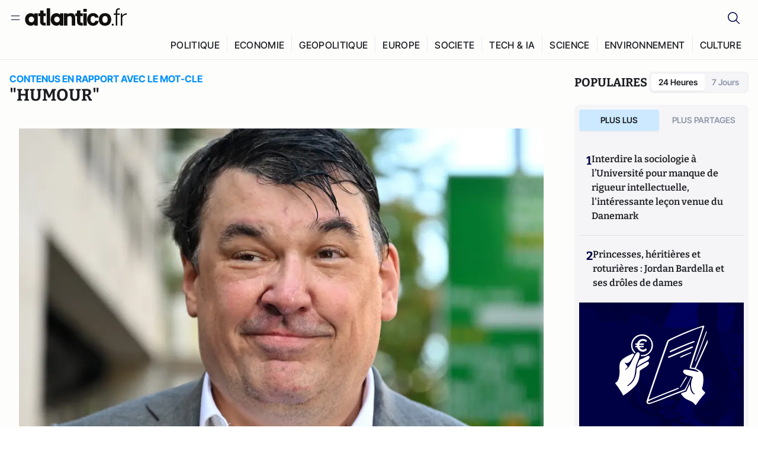

--- FILE ---
content_type: text/html;charset=utf-8
request_url: https://atlantico.fr/explore/tag/humour
body_size: 35740
content:
<!DOCTYPE html><html  lang="fr"><head><meta charset="utf-8"><meta name="viewport" content="width=device-width, initial-scale=1"><script type="importmap">{"imports":{"#entry":"/v3_nuxt/CAV9lfzO.js"}}</script><title>Mot-clé «humour» | Atlantico.fr</title><link rel="preconnect" href="https://securepubads.g.doubleclick.net"><script src="https://securepubads.g.doubleclick.net/tag/js/gpt.js" async type="02baba33753c04fe6784f5d4-text/javascript"></script><script src="https://bisko.gjirafa.net/web/atlantico-sdk.js" async type="02baba33753c04fe6784f5d4-text/javascript"></script><style>.slide-enter-active[data-v-7fdfb17c],.slide-leave-active[data-v-7fdfb17c]{transition:transform .3s ease}.slide-enter-from[data-v-7fdfb17c],.slide-leave-to[data-v-7fdfb17c]{transform:translate(100%)}.slide-enter-to[data-v-7fdfb17c],.slide-leave-from[data-v-7fdfb17c]{transform:translate(0)}.body[data-v-7fdfb17c]::-webkit-scrollbar{display:none}</style><style>.cursor-grab{cursor:grab;cursor:-webkit-grab}.cursor-grabbing{cursor:grabbing;cursor:-webkit-grabbing}</style><link rel="stylesheet" href="/v3_nuxt/entry.CUcwEuyd.css" crossorigin><link rel="preload" as="image" href="https://atlantico.codexcdn.net/assets/asBb1IDqphLu0ChtO.jpg?width=700&height=500&quality=75"><link rel="preload" as="image" href="https://atlantico.codexcdn.net/assets/asXSERRXwlVy0S7vd.jpg?width=700&height=500&quality=75"><link rel="preload" as="image" href="https://atlantico.codexcdn.net/assets/asCg8S5YWoPqr31Az.jpg?width=700&height=500&quality=75"><link rel="preload" as="image" href="https://atlantico.codexcdn.net/assets/as8Ss6IE2quFH0RCX.png?width=700&height=500&quality=75"><link rel="preload" as="image" href="https://atlantico.codexcdn.net/assets/as6HMzDsddVSbCCqu.jpg?width=700&height=500&quality=75"><link rel="preload" as="image" href="https://atlantico.codexcdn.net/assets/asJ0pVed4teezJJdQ.jpg?width=700&height=500&quality=75"><link rel="preload" as="image" href="https://atlantico.codexcdn.net/assets/asBrL0uMjlSY6nOta.png?width=700&height=500&quality=75"><link rel="preload" as="image" href="https://atlantico.codexcdn.net/assets/aspGjA6nIYeYJSdRL.png?width=700&height=500&quality=75"><link rel="preload" as="image" href="https://atlantico.codexcdn.net/assets/asXiKcoykxE4du0Py.png?width=700&height=500&quality=75"><link rel="preload" as="image" href="https://atlantico.codexcdn.net/assets/as89qiJVBgPPjE9Rt.png?width=700&height=500&quality=75"><link rel="preload" as="image" href="https://atlantico.codexcdn.net/assets/asVKoWvhOZJZxyXCu.jpg?width=700&height=500&quality=75"><link rel="preload" as="image" href="https://atlantico.codexcdn.net/assets/asVKoWvhOZJZxyXCu.jpg?width=700&height=500&quality=75"><link rel="preload" as="image" href="https://atlantico.codexcdn.net/assets/asKZZRDdPPKmliiTu.jpg?width=700&height=500&quality=75"><link rel="preload" as="image" href="https://atlantico.codexcdn.net/assets/asVKoWvhOZJZxyXCu.jpg?width=700&height=500&quality=75"><link rel="preload" as="image" href="https://atlantico.codexcdn.net/assets/asVKoWvhOZJZxyXCu.jpg?width=700&height=500&quality=75"><link rel="preload" as="image" href="https://atlantico.codexcdn.net/assets/asVMqZ2mbjbhsLO98.jpg?width=700&height=500&quality=75"><link rel="preload" as="image" href="https://atlantico.codexcdn.net/assets/ashC36OtvCcVMr2S4.jpg?width=700&height=500&quality=75"><link rel="preload" as="image" href="https://atlantico.codexcdn.net/assets/asv4Xw0XEt40jRrv5.jpg?width=700&height=500&quality=75"><link rel="preload" as="image" href="https://atlantico.codexcdn.net/assets/asnulIrOHoxpxF2to.jpg?width=700&height=500&quality=75"><link rel="modulepreload" as="script" crossorigin href="/v3_nuxt/CAV9lfzO.js"><link rel="modulepreload" as="script" crossorigin href="/v3_nuxt/D6V-7TVg.js"><link rel="modulepreload" as="script" crossorigin href="/v3_nuxt/CX-DQGMt.js"><link rel="modulepreload" as="script" crossorigin href="/v3_nuxt/DWy7edii.js"><link rel="modulepreload" as="script" crossorigin href="/v3_nuxt/uSFyEJpF.js"><link rel="modulepreload" as="script" crossorigin href="/v3_nuxt/pfogf-S6.js"><link rel="modulepreload" as="script" crossorigin href="/v3_nuxt/D-rtaRon.js"><link rel="modulepreload" as="script" crossorigin href="/v3_nuxt/CN9sZZFA.js"><link rel="modulepreload" as="script" crossorigin href="/v3_nuxt/Av__j5bX.js"><link rel="modulepreload" as="script" crossorigin href="/v3_nuxt/Bw9yKQzT.js"><link rel="modulepreload" as="script" crossorigin href="/v3_nuxt/Bgyaxa9B.js"><link rel="modulepreload" as="script" crossorigin href="/v3_nuxt/DtYH6TNp.js"><link rel="modulepreload" as="script" crossorigin href="/v3_nuxt/BLMDDnHx.js"><link rel="modulepreload" as="script" crossorigin href="/v3_nuxt/L3iAslb-.js"><link rel="modulepreload" as="script" crossorigin href="/v3_nuxt/C5lP0Sm2.js"><link rel="modulepreload" as="script" crossorigin href="/v3_nuxt/C96V2tip.js"><link rel="modulepreload" as="script" crossorigin href="/v3_nuxt/D3jxyJBK.js"><link rel="modulepreload" as="script" crossorigin href="/v3_nuxt/DQUy8N6L.js"><link rel="modulepreload" as="script" crossorigin href="/v3_nuxt/7sJ2nx5a.js"><link rel="modulepreload" as="script" crossorigin href="/v3_nuxt/B7d8D2oU.js"><link rel="modulepreload" as="script" crossorigin href="/v3_nuxt/BJsl_TCp.js"><link rel="modulepreload" as="script" crossorigin href="/v3_nuxt/D9po_9XG.js"><link rel="modulepreload" as="script" crossorigin href="/v3_nuxt/CBqDzlCG.js"><link rel="modulepreload" as="script" crossorigin href="/v3_nuxt/DyYSNLvw.js"><link rel="modulepreload" as="script" crossorigin href="/v3_nuxt/toJM70vm.js"><link rel="modulepreload" as="script" crossorigin href="/v3_nuxt/xQP_G4VK.js"><link rel="modulepreload" as="script" crossorigin href="/v3_nuxt/CQW0_ILY.js"><link rel="modulepreload" as="script" crossorigin href="/v3_nuxt/BetK8zzr.js"><link rel="modulepreload" as="script" crossorigin href="/v3_nuxt/Qy02E6Gw.js"><link rel="modulepreload" as="script" crossorigin href="/v3_nuxt/DmtWjLhF.js"><link rel="modulepreload" as="script" crossorigin href="/v3_nuxt/Kvs9Xklx.js"><link rel="modulepreload" as="script" crossorigin href="/v3_nuxt/BfekSUo5.js"><link rel="modulepreload" as="script" crossorigin href="/v3_nuxt/DKmWlYne.js"><link rel="modulepreload" as="script" crossorigin href="/v3_nuxt/BFRwwTn_.js"><link rel="modulepreload" as="script" crossorigin href="/v3_nuxt/D_AWu3Kp.js"><link rel="modulepreload" as="script" crossorigin href="/v3_nuxt/DlAUqK2U.js"><link rel="modulepreload" as="script" crossorigin href="/v3_nuxt/Buw4rDfs.js"><link rel="modulepreload" as="script" crossorigin href="/v3_nuxt/BMwzUDzk.js"><link rel="preload" as="fetch" fetchpriority="low" crossorigin="anonymous" href="/v3_nuxt/builds/meta/fd9f55a9-be83-4edf-a7d2-f0281f3c0d2b.json"><script src="https://cdn.tonos.tech/sdk/tonos-script-stg.js?aId=0e0e4cf9b7e54af3a437480933e69d6d&t=web" data-cfasync="false" defer></script><script src="https://www.instagram.com/embed.js" defer type="02baba33753c04fe6784f5d4-text/javascript"></script><link rel="dns-prefetch" href="https://securepubads.g.doubleclick.net"><link rel="prefetch" as="image" type="image/svg+xml" href="/v3_nuxt/error-illustration.DUkv96ME.svg"><link rel="prefetch" as="image" type="image/svg+xml" href="/v3_nuxt/subscribe-img.BwIj5q4I.svg"><link rel="prefetch" as="style" crossorigin href="/v3_nuxt/index.7-qUVTK2.css"><link rel="prefetch" as="script" crossorigin href="/v3_nuxt/PRg2HIpY.js"><link rel="prefetch" as="script" crossorigin href="/v3_nuxt/CKyTZGUy.js"><link rel="prefetch" as="script" crossorigin href="/v3_nuxt/C50DJxyC.js"><link rel="prefetch" as="script" crossorigin href="/v3_nuxt/c_5hrBP5.js"><link rel="prefetch" as="script" crossorigin href="/v3_nuxt/BQ_To3H4.js"><link rel="prefetch" as="script" crossorigin href="/v3_nuxt/ByX9333B.js"><link rel="prefetch" as="script" crossorigin href="/v3_nuxt/BoaKd4ji.js"><link rel="prefetch" as="script" crossorigin href="/v3_nuxt/DvVz2EWK.js"><link rel="prefetch" as="script" crossorigin href="/v3_nuxt/BEcfq5rH.js"><link rel="prefetch" as="script" crossorigin href="/v3_nuxt/BSkaNyY1.js"><meta name="robots" content="max-image-preview:large"><link rel="icon" type="image/x-icon" href="/favicon.ico"><link rel="icon" type="image/svg" href="/atlantico-short-logo.svg"><script type="application/ld+json" data-hid="schemaOrganization">
    {
      "@context": "https://schema.org",
      "@type": "NewsMediaOrganization",
      "name": "Atlantico.fr",
      "url": "https://atlantico.fr",
      "slogan": "Êtes-vous prêt à changer d'avis ?",
      "logo": "https://atlantico.codexcdn.net/assets/aseAg7UxDo15736OI.png",
      "sameAs": [
        "https://www.facebook.com/atlantico.franc",
        "https://twitter.com/atlantico_fr",
        "https://www.linkedin.com/company/atlantico/"
      ]
    }
    </script><script type="02baba33753c04fe6784f5d4-text/javascript">
              (function(w,d,s,l,i){w[l]=w[l]||[];w[l].push({'gtm.start':
              new Date().getTime(),event:'gtm.js'});var f=d.getElementsByTagName(s)[0],
              j=d.createElement(s),dl=l!='dataLayer'?'&l='+l:'';j.async=true;j.src=
              'https://www.googletagmanager.com/gtm.js?id='+i+dl;f.parentNode.insertBefore(j,f);
              })(window,document,'script','dataLayer','GTM-K3S7WXR');
              </script><meta name="description" content><meta name="keywords" content="Atlantico,Media,Information,Libéral,Conservateur,Actualité,Economie,Politique,Géopolitique,Tech,Culture,People,Articles,Podcasts,Vidéos"><meta name="publisher" content="Atlantico"><meta property="og:title" content="Atlantico"><meta property="og:description" content><meta property="og:url" content="https://atlantico.fr"><meta property="og:image" content="https://atlantico.codexcdn.net/assets/aseAg7UxDo15736OI.png"><meta name="og:site_name" content="Atlantico"><meta name="og:type" content="website"><meta property="fb:app_id" content="1093005977806886"><meta name="msapplication-TileColor" content="#2b5797"><meta name="theme-color" content="#00014b"><meta name="apple-itunes-app" content="app-id=1564440160, app-argument=atlanticofr://?xto=AL-1-[iOS_Banner]"><meta name="al:ios:app_store_id" content="1564440160"><meta name="al:ios:app_name" content="Atlantico"><meta name="al:ios:url" content="atlanticofr://?xto=AL-1-[Autres]"><meta name="al:android:app_name" content="Atlantico"><meta name="al:android:package" content="com.talmont.atlantico"><meta name="al:android:url" content="atlanticofr://?xto=AL-1-[Autres]"><meta name="al:web:url" content="https://atlantico.fr"><meta name="apple-mobile-web-app-title" content="Atlantico"><meta name="twitter:app:id:googleplay" content="com.talmont.atlantico"><meta name="twitter:app:name:googleplay" content="Atlantico"><meta name="twitter:app:url:googleplay" content="https://atlantico.fr"><meta name="twitter:app:id:iphone" content="1564440160"><meta name="twitter:app:name:iphone" content="Atlantico .fr"><meta property="twitter:title" content="Atlantico"><meta property="twitter:url" content="https://atlantico.fr"><meta property="twitter:image" content="https://atlantico.codexcdn.net/assets/aseAg7UxDo15736OI.png"><meta property="twitter:description" content><link rel="canonical" href="https://atlantico.fr/explore/tag/humour"><link rel="mask-icon" href="/safari-pinned-tab.svg" color="#00014b"><link rel="apple-touch-icon" href="/apple-touch-icon.svg" sizes="180x180"><link rel="alternate" type="application/rss+xml" href="https://rss.atlantico.fr" title="Atlantico RSS"><script type="application/ld+json">{"@context":"https://schema.org","@type":"BreadcrumbList","itemListElement":[{"@type":"ListItem","position":1,"name":"A la une","item":"https://atlantico.fr"},{"@type":"ListItem","position":2,"name":"Mot-clé","item":"https://atlantico.fr/explore/tag/humour"}]}</script><script type="02baba33753c04fe6784f5d4-module" src="/v3_nuxt/CAV9lfzO.js" crossorigin></script></head><body  class=""><noscript><iframe src="https://www.googletagmanager.com/ns.html?id=GTM-K3S7WXR"
          height="0" width="0" style="display:none;visibility:hidden"></iframe></noscript><!--teleport start anchor--><!----><!--teleport anchor--><div id="__nuxt"><div><div class="relative bg-[#FDFDFC]"><header class="sticky top-0 z-[9999] border-b border-[#EBEBF0] bg-[#fdfdfc] px-4 py-3 max-container:px-0 print:hidden [@media(min-width:1360px)]:pb-0 [@media(min-width:1361px)]:min-h-[105px]"><nav class="mx-auto flex min-h-9 max-w-[1360px] items-center justify-between"><div class="flex items-center gap-1.5 md:gap-5 [@media(min-width:375px)]:gap-3"><button class="hidden md:flex"><img src="data:image/svg+xml,%3csvg%20width=&#39;20&#39;%20height=&#39;20&#39;%20viewBox=&#39;0%200%2020%2020&#39;%20fill=&#39;none&#39;%20xmlns=&#39;http://www.w3.org/2000/svg&#39;%3e%3cpath%20d=&#39;M3.33334%206.6665H16.6667M3.33334%2013.3332H16.6667&#39;%20stroke=&#39;%23494F5A&#39;%20stroke-width=&#39;1.5&#39;%20stroke-linecap=&#39;round&#39;%20stroke-linejoin=&#39;round&#39;/%3e%3c/svg%3e" alt="Menu icon" width="20" height="20" class="h-5 w-5 cursor-pointer"></button><a href="/" class=""><img src="/logo.svg" width="185" height="32" class="h-[32px] w-[185px]" alt="Atlantico logo"></a></div><div class="flex items-center justify-center gap-2 md:gap-3"><button class="mr-3 hidden md:flex"><img src="data:image/svg+xml,%3csvg%20width=&#39;24&#39;%20height=&#39;24&#39;%20viewBox=&#39;0%200%2024%2024&#39;%20fill=&#39;none&#39;%20xmlns=&#39;http://www.w3.org/2000/svg&#39;%3e%3cpath%20d=&#39;M21.2765%2021.6164L15.6125%2015.9523C16.9735%2014.3183%2017.6522%2012.2225%2017.5074%2010.1009C17.3625%207.97924%2016.4053%205.99512%2014.8348%204.56126C13.2644%203.12741%2011.2016%202.35421%209.07555%202.40253C6.94953%202.45084%204.92397%203.31694%203.42026%204.82065C1.91655%206.32436%201.05045%208.34992%201.00213%2010.4759C0.953823%2012.602%201.72702%2014.6648%203.16087%2016.2352C4.59473%2017.8057%206.57885%2018.7629%208.70048%2018.9078C10.8221%2019.0526%2012.9179%2018.3739%2014.5519%2017.0129L20.216%2022.6769L21.2765%2021.6164ZM2.52654%2010.6769C2.52654%209.34191%202.92243%208.03687%203.66412%206.92684C4.40582%205.8168%205.46003%204.95164%206.69343%204.44075C7.92683%203.92986%209.28403%203.79618%2010.5934%204.05663C11.9028%204.31709%2013.1055%204.95996%2014.0495%205.90396C14.9935%206.84797%2015.6364%208.0507%2015.8968%209.36008C16.1573%2010.6694%2016.0236%2012.0266%2015.5127%2013.26C15.0018%2014.4935%2014.1367%2015.5477%2013.0266%2016.2894C11.9166%2017.0311%2010.6116%2017.4269%209.27654%2017.4269C7.48694%2017.425%205.77121%2016.7132%204.50577%2015.4477C3.24033%2014.1823%202.52853%2012.4665%202.52654%2010.6769Z&#39;%20fill=&#39;%23000044&#39;/%3e%3c/svg%3e" alt="Search icon" width="24" height="24"></button><span></span><button class="flex md:hidden"><img src="data:image/svg+xml,%3csvg%20width=&#39;20&#39;%20height=&#39;20&#39;%20viewBox=&#39;0%200%2020%2020&#39;%20fill=&#39;none&#39;%20xmlns=&#39;http://www.w3.org/2000/svg&#39;%3e%3cpath%20d=&#39;M3.33334%206.6665H16.6667M3.33334%2013.3332H16.6667&#39;%20stroke=&#39;%23494F5A&#39;%20stroke-width=&#39;1.5&#39;%20stroke-linecap=&#39;round&#39;%20stroke-linejoin=&#39;round&#39;/%3e%3c/svg%3e" alt="Menu icon" width="20" height="20" class="h-5 w-5 cursor-pointer"></button></div></nav><div class="mx-auto mt-3 max-w-[1360px] items-end justify-end gap-1 [@media(max-width:1023px)]:hidden [@media(min-width:1024px)]:flex"><div class="flex pb-4 [@media(min-width:1024px)]:pb-0"><!--[--><div class="border-r border-[#EBEBF0] px-2 pt-1 last:border-none [@media(max-width:1360px)]:px-1"><a href="/explore/all/politique" class="px-3 pb-4 pt-1 text-sm font-medium uppercase leading-[125%] tracking-[0.02em] text-gray10 hover:border-b-4 hover:border-link-blue hover:bg-[#EBEBF0] xl:text-base [@media(max-width:1360px)]:px-2">POLITIQUE</a></div><div class="border-r border-[#EBEBF0] px-2 pt-1 last:border-none [@media(max-width:1360px)]:px-1"><a href="/explore/all/economie" class="px-3 pb-4 pt-1 text-sm font-medium uppercase leading-[125%] tracking-[0.02em] text-gray10 hover:border-b-4 hover:border-link-blue hover:bg-[#EBEBF0] xl:text-base [@media(max-width:1360px)]:px-2">ECONOMIE</a></div><div class="border-r border-[#EBEBF0] px-2 pt-1 last:border-none [@media(max-width:1360px)]:px-1"><a href="/explore/all/geopolitique" class="px-3 pb-4 pt-1 text-sm font-medium uppercase leading-[125%] tracking-[0.02em] text-gray10 hover:border-b-4 hover:border-link-blue hover:bg-[#EBEBF0] xl:text-base [@media(max-width:1360px)]:px-2">GEOPOLITIQUE</a></div><div class="border-r border-[#EBEBF0] px-2 pt-1 last:border-none [@media(max-width:1360px)]:px-1"><a href="/explore/all/europe" class="px-3 pb-4 pt-1 text-sm font-medium uppercase leading-[125%] tracking-[0.02em] text-gray10 hover:border-b-4 hover:border-link-blue hover:bg-[#EBEBF0] xl:text-base [@media(max-width:1360px)]:px-2">EUROPE</a></div><div class="border-r border-[#EBEBF0] px-2 pt-1 last:border-none [@media(max-width:1360px)]:px-1"><a href="/explore/all/societe" class="px-3 pb-4 pt-1 text-sm font-medium uppercase leading-[125%] tracking-[0.02em] text-gray10 hover:border-b-4 hover:border-link-blue hover:bg-[#EBEBF0] xl:text-base [@media(max-width:1360px)]:px-2">SOCIETE</a></div><div class="border-r border-[#EBEBF0] px-2 pt-1 last:border-none [@media(max-width:1360px)]:px-1"><a href="/explore/all/tech-ia" class="px-3 pb-4 pt-1 text-sm font-medium uppercase leading-[125%] tracking-[0.02em] text-gray10 hover:border-b-4 hover:border-link-blue hover:bg-[#EBEBF0] xl:text-base [@media(max-width:1360px)]:px-2">TECH &amp; IA</a></div><div class="border-r border-[#EBEBF0] px-2 pt-1 last:border-none [@media(max-width:1360px)]:px-1"><a href="/explore/all/science" class="px-3 pb-4 pt-1 text-sm font-medium uppercase leading-[125%] tracking-[0.02em] text-gray10 hover:border-b-4 hover:border-link-blue hover:bg-[#EBEBF0] xl:text-base [@media(max-width:1360px)]:px-2">SCIENCE</a></div><div class="border-r border-[#EBEBF0] px-2 pt-1 last:border-none [@media(max-width:1360px)]:px-1"><a href="/explore/all/environnement" class="px-3 pb-4 pt-1 text-sm font-medium uppercase leading-[125%] tracking-[0.02em] text-gray10 hover:border-b-4 hover:border-link-blue hover:bg-[#EBEBF0] xl:text-base [@media(max-width:1360px)]:px-2">ENVIRONNEMENT</a></div><div class="border-r border-[#EBEBF0] px-2 pt-1 last:border-none [@media(max-width:1360px)]:px-1"><a href="/explore/all/culture" class="px-3 pb-4 pt-1 text-sm font-medium uppercase leading-[125%] tracking-[0.02em] text-gray10 hover:border-b-4 hover:border-link-blue hover:bg-[#EBEBF0] xl:text-base [@media(max-width:1360px)]:px-2">CULTURE</a></div><!--]--></div></div><!----><!----></header><!--teleport start--><!--teleport end--><!----><!----><!----><!----><!--[--><!----><aside class="translate-x-full md:-translate-x-full fixed right-0 top-0 z-[99999] h-full w-full transform overflow-y-auto bg-[#F9FAFB] transition-transform duration-300 ease-in-out sm:max-w-[400px] md:left-0"><div class="sticky top-0 z-10 flex min-h-[57px] items-end justify-between border-b border-[#EBEBF0] bg-[#FDFDFC] px-5 py-1.5 pr-2 [@media(min-width:1361px)]:min-h-[105px] [@media(min-width:1361px)]:py-3"><span class="font-bitter text-2xl font-bold uppercase text-gray10"> Menu </span><div class="block w-fit"><img src="data:image/svg+xml,%3csvg%20width=&#39;13&#39;%20height=&#39;12&#39;%20viewBox=&#39;0%200%2013%2012&#39;%20fill=&#39;none&#39;%20xmlns=&#39;http://www.w3.org/2000/svg&#39;%3e%3cpath%20fill-rule=&#39;evenodd&#39;%20clip-rule=&#39;evenodd&#39;%20d=&#39;M2.89254%209.35355C3.0878%209.54882%203.40439%209.54882%203.59965%209.35355L6.24609%206.70711L8.89254%209.35355C9.0878%209.54882%209.40439%209.54882%209.59965%209.35355C9.79491%209.15829%209.79491%208.84171%209.59965%208.64645L6.9532%206L9.59965%203.35355C9.79491%203.15829%209.79491%202.84171%209.59965%202.64645C9.40439%202.45118%209.0878%202.45118%208.89254%202.64645L6.24609%205.29289L3.59965%202.64645C3.40439%202.45118%203.0878%202.45118%202.89254%202.64645C2.69728%202.84171%202.69728%203.15829%202.89254%203.35355L5.53899%206L2.89254%208.64645C2.69728%208.84171%202.69728%209.15829%202.89254%209.35355Z&#39;%20fill=&#39;%231C1E22&#39;/%3e%3c/svg%3e" alt="Close icon" class="cursor-pointer px-3 py-2" width="46" height="46"></div></div><div class="flex flex-col px-4"><div class="relative mt-6 flex"><img src="data:image/svg+xml,%3csvg%20width=&#39;24&#39;%20height=&#39;24&#39;%20viewBox=&#39;0%200%2024%2024&#39;%20fill=&#39;none&#39;%20xmlns=&#39;http://www.w3.org/2000/svg&#39;%3e%3cpath%20d=&#39;M21.2765%2021.6164L15.6125%2015.9523C16.9735%2014.3183%2017.6522%2012.2225%2017.5074%2010.1009C17.3625%207.97924%2016.4053%205.99512%2014.8348%204.56126C13.2644%203.12741%2011.2016%202.35421%209.07555%202.40253C6.94953%202.45084%204.92397%203.31694%203.42026%204.82065C1.91655%206.32436%201.05045%208.34992%201.00213%2010.4759C0.953823%2012.602%201.72702%2014.6648%203.16087%2016.2352C4.59473%2017.8057%206.57885%2018.7629%208.70048%2018.9078C10.8221%2019.0526%2012.9179%2018.3739%2014.5519%2017.0129L20.216%2022.6769L21.2765%2021.6164ZM2.52654%2010.6769C2.52654%209.34191%202.92243%208.03687%203.66412%206.92684C4.40582%205.8168%205.46003%204.95164%206.69343%204.44075C7.92683%203.92986%209.28403%203.79618%2010.5934%204.05663C11.9028%204.31709%2013.1055%204.95996%2014.0495%205.90396C14.9935%206.84797%2015.6364%208.0507%2015.8968%209.36008C16.1573%2010.6694%2016.0236%2012.0266%2015.5127%2013.26C15.0018%2014.4935%2014.1367%2015.5477%2013.0266%2016.2894C11.9166%2017.0311%2010.6116%2017.4269%209.27654%2017.4269C7.48694%2017.425%205.77121%2016.7132%204.50577%2015.4477C3.24033%2014.1823%202.52853%2012.4665%202.52654%2010.6769Z&#39;%20fill=&#39;%23000044&#39;/%3e%3c/svg%3e" alt="Search icon" width="16" height="16" class="absolute left-4 top-3.5"><input value="" type="text" placeholder="Recherche..." class="w-full rounded border border-[#8E98A83D] bg-white py-[11px] pl-10 text-sm text-gray7 outline-none"></div></div><nav class="flex flex-col p-5"><!----><button style="" class="mt-2 flex h-[40px] justify-center rounded bg-[#E6E6EC] px-3 py-2.5 text-sm font-medium uppercase text-black md:hidden"> Je me connecte </button><!----><span class="mb-2 text-base font-medium uppercase text-gray10"> Categories </span><!--[--><a href="/explore/decryptages" class="border border-[#F6F6F6] bg-white p-3 text-base font-medium text-gray9 hover:bg-gray1 rounded-t-lg">Décryptages</a><a href="/explore/dossiers" class="border border-[#F6F6F6] bg-white p-3 text-base font-medium text-gray9 hover:bg-gray1">Dossiers</a><a href="/explore/rdvs" class="border border-[#F6F6F6] bg-white p-3 text-base font-medium text-gray9 hover:bg-gray1">Rendez-Vous</a><a href="/explore/videos" class="border border-[#F6F6F6] bg-white p-3 text-base font-medium text-gray9 hover:bg-gray1">Vidéos</a><a href="/explore/podcasts" class="border border-[#F6F6F6] bg-white p-3 text-base font-medium text-gray9 hover:bg-gray1">Podcasts</a><!--]--><button class="&#39;border rounded-b-lg&#39;, border-[#F6F6F6] bg-white p-3 text-left text-base font-medium text-gray9 hover:bg-gray1"> Plus Lus </button><div class="mt-9"><span class="text-gray8 mb-2 block text-xs uppercase"> Recevez notre newsletter </span><form class="relative"><input value="" placeholder="Entrez votre email pour recevoir la newsletter" class="w-full rounded border border-gray2 bg-white py-3 pl-4 pr-10 text-sm text-gray7 outline-none pr-12"><button type="submit" class="mt-2 min-h-[42.41px] w-full rounded-[4px] border border-brand9 bg-yellow-btn p-2.5 text-base font-medium uppercase text-brand9"><p>S&#39;inscrire</p></button></form><!----></div><p class="mb-6 mt-2 text-sm text-[#32363E]"> En cliquant sur s&#39;inscrire, vous confirmez que vous acceptez nos <a href="/conditions-generales" class="font-medium text-brand9 underline"> Termes et Conditions </a></p><div class="flex flex-col border-b border-[#E5E5E7] pb-3"><span class="mb-2 text-base font-medium uppercase text-gray10"> Themes </span><!--[--><a href="/explore/all/politique" class="border border-[#F6F6F6] bg-white p-3 text-base font-medium text-gray9 hover:bg-gray1 rounded-t-lg">Politique</a><a href="/explore/all/economie" class="border border-[#F6F6F6] bg-white p-3 text-base font-medium text-gray9 hover:bg-gray1">Economie</a><a href="/explore/all/geopolitique" class="border border-[#F6F6F6] bg-white p-3 text-base font-medium text-gray9 hover:bg-gray1">Géopolitique</a><a href="/explore/all/europe" class="border border-[#F6F6F6] bg-white p-3 text-base font-medium text-gray9 hover:bg-gray1">Europe</a><a href="/explore/all/societe" class="border border-[#F6F6F6] bg-white p-3 text-base font-medium text-gray9 hover:bg-gray1">Société</a><a href="/explore/all/tech-ia" class="border border-[#F6F6F6] bg-white p-3 text-base font-medium text-gray9 hover:bg-gray1">Tech &amp; IA</a><a href="/explore/all/science" class="border border-[#F6F6F6] bg-white p-3 text-base font-medium text-gray9 hover:bg-gray1">Science</a><a href="/explore/all/environnement" class="border border-[#F6F6F6] bg-white p-3 text-base font-medium text-gray9 hover:bg-gray1">Environnement</a><a href="/explore/all/culture" class="border border-[#F6F6F6] bg-white p-3 text-base font-medium text-gray9 hover:bg-gray1 rounded-b-lg">Culture</a><!--]--></div><a href="/about" class="mt-3 flex items-center justify-between gap-1.5 rounded-lg bg-white p-3 text-base font-medium tracking-[0.32px] text-brand9"><div class="flex items-center gap-2"><img src="data:image/svg+xml,%3csvg%20width=&#39;18&#39;%20height=&#39;18&#39;%20viewBox=&#39;0%200%2018%2018&#39;%20fill=&#39;none&#39;%20xmlns=&#39;http://www.w3.org/2000/svg&#39;%3e%3cpath%20d=&#39;M8.94284%2011.9219C10.5556%2011.9219%2011.713%2010.7455%2011.713%209.00006C11.713%207.25449%2010.5556%206.09723%208.94284%206.09723C7.31119%206.09723%206.17275%207.25449%206.17275%209.00006C6.17275%2010.7455%207.31119%2011.9219%208.94284%2011.9219ZM2.54883%208.981C2.54883%205.20526%205.0534%202.625%208.2788%202.625C9.79661%202.625%2011.0489%203.19433%2011.9406%204.16185V2.8337H15.4507V15.1663H11.9406V13.8192C11.0489%2014.8059%209.79661%2015.375%208.2788%2015.375C5.0534%2015.375%202.54883%2012.7758%202.54883%208.981Z&#39;%20fill=&#39;%23100F0D&#39;/%3e%3c/svg%3e" alt="Atlantico logo with letter" width="18" height="18"> Atlantico, c&#39;est qui, c&#39;est quoi ? </div><img src="data:image/svg+xml,%3csvg%20width=&#39;7&#39;%20height=&#39;12&#39;%20viewBox=&#39;0%200%207%2012&#39;%20fill=&#39;none&#39;%20xmlns=&#39;http://www.w3.org/2000/svg&#39;%3e%3cpath%20d=&#39;M5.37468%206.00015C5.37468%206.00951%205.36922%205.92882%205.24935%205.72997C5.13977%205.54819%204.97124%205.32725%204.74968%205.07648C4.30792%204.57658%203.70724%204.01381%203.09033%203.47818C2.4764%202.94513%201.86029%202.45072%201.39681%202.08902C1.16539%201.90841%200.972209%201.7609%200.83773%201.65933C0.770628%201.60865%200.717867%201.56947%200.682294%201.54296C0.664635%201.52979%200.651394%201.51949%200.642418%201.51285C0.637925%201.50952%200.634011%201.50713%200.631838%201.50552C0.630825%201.50477%200.629867%201.50424%200.629397%201.50389V1.50308C0.351496%201.29841%200.292139%200.907798%200.496747%200.62987C0.701417%200.351971%201.09203%200.292618%201.36996%200.49722H1.37077L1.37158%200.498034C1.3723%200.49856%201.37358%200.499542%201.37484%200.500475C1.37746%200.502411%201.38145%200.505074%201.38623%200.508613C1.39614%200.515949%201.41071%200.526453%201.42936%200.540352C1.46699%200.568392%201.52182%200.609932%201.59131%200.662422C1.73026%200.767374%201.92861%200.918353%202.16586%201.1035C2.63981%201.47338%203.27405%201.98215%203.90983%202.53417C4.54256%203.08354%205.19162%203.68799%205.68718%204.24885C5.93436%204.5286%206.15646%204.81282%206.32032%205.08462C6.47376%205.33922%206.62468%205.66153%206.62468%206.00015C6.62468%206.33877%206.47376%206.66107%206.32032%206.91568C6.15646%207.18748%205.93436%207.4717%205.68718%207.75145C5.19162%208.31231%204.54256%208.91677%203.90983%209.46613C3.27392%2010.0183%202.63903%2010.5269%202.16504%2010.8968C1.9279%2011.0819%201.73022%2011.233%201.59131%2011.3379C1.52182%2011.3904%201.46699%2011.4319%201.42936%2011.4599C1.41072%2011.4738%201.39614%2011.4843%201.38623%2011.4917C1.38148%2011.4952%201.37746%2011.4979%201.37484%2011.4998C1.3736%2011.5007%201.3723%2011.5017%201.37158%2011.5023L1.37077%2011.5031H1.36996C1.09202%2011.7077%200.701421%2011.6483%200.496747%2011.3704C0.292119%2011.0925%200.351484%2010.7019%200.629397%2010.4972V10.4964C0.62987%2010.4961%200.630816%2010.4955%200.631838%2010.4948C0.633958%2010.4932%200.637276%2010.4907%200.641604%2010.4875C0.650583%2010.4808%200.664508%2010.4706%200.682294%2010.4573C0.717871%2010.4308%200.770618%2010.3917%200.83773%2010.341C0.97221%2010.2394%201.16539%2010.0919%201.39681%209.91128C1.86026%209.54961%202.47563%209.05512%203.08952%208.52212C3.70655%207.9864%204.30784%207.42381%204.74968%206.92382C4.97124%206.67305%205.13977%206.45211%205.24935%206.27033C5.3692%206.07149%205.37468%205.99081%205.37468%206.00015Z&#39;%20fill=&#39;%23494F5A&#39;/%3e%3c/svg%3e" alt="Arrow right icon" width="16" height="16" class="h-4 w-4"></a><div class="my-3 border-b"></div><ul class="flex flex-wrap gap-4"><!--[--><li><a href="/about" class="text-base font-medium tracking-[0.56px] text-gray9 hover:text-link-blue">À propos de nous</a></li><li><a href="/contact" class="text-base font-medium tracking-[0.56px] text-gray9 hover:text-link-blue">Nous contacter</a></li><li><a href="/cgv" class="text-base font-medium tracking-[0.56px] text-gray9 hover:text-link-blue">CGV</a></li><li><a href="/legal" class="text-base font-medium tracking-[0.56px] text-gray9 hover:text-link-blue">Mentions légales</a></li><li><button type="button" class="cursor-pointer text-base font-medium tracking-[0.56px] text-gray9 hover:text-link-blue">Gestion de la publicité</button></li><li><button type="button" class="cursor-pointer text-base font-medium tracking-[0.56px] text-gray9 hover:text-link-blue">Gestion des cookies</button></li><li><a href="/politique-de-confidentialite" class="text-base font-medium tracking-[0.56px] text-gray9 hover:text-link-blue">Politique de confidentialité</a></li><li><a href="/politique-daccessibilite" class="text-base font-medium tracking-[0.56px] text-gray9 hover:text-link-blue">Politique d’accessibilité</a></li><li><a href="/politique-relative-aux-cookies" class="text-base font-medium tracking-[0.56px] text-gray9 hover:text-link-blue">Politique relative aux cookies</a></li><li><a href="/conditions-generales" class="text-base font-medium tracking-[0.56px] text-gray9 hover:text-link-blue">Conditions générales d’utilisation</a></li><!--]--></ul></nav></aside><!--]--><main class="mx-auto w-full max-w-[1360px] px-4 pb-5 pt-0 lg:py-5 max-container:px-0"><!--[--><!--[--><div id="tonos-content-id" value="non-premium"></div><div class="lg:flex lg:w-full lg:justify-between lg:gap-10"><div class="py-6 lg:flex lg:min-w-0 lg:basis-[73.53%] lg:flex-col lg:py-0"><div id="tonos-content-id" value="non-premium"></div><div class="flex items-center justify-between gap-2"><div class="flex flex-col gap-2"><p class="text-sm font-bold uppercase text-link-blue md:text-base"> Contenus en rapport avec le mot-cle </p><h1 class="font-bitter text-2xl font-bold uppercase text-gray10 md:text-[28px]"> &quot;HUMOUR&quot; </h1></div></div><div class="my-6"><!--[--><div class="group relative pb-11 pt-0 hover:bg-[#0000440A] focus:bg-[#0000440A] md:!p-4 mb-0 border-b border-gray2"><div class="flex md:mx-0 md:w-full"><a href="/article/decryptage/larrestation-de-lhumoriste-graham-linehan-pour-propos-offensants-fait-trembler-la-police-britannique-sur-ses-bases" class="relative max-h-[262px] w-full md:max-h-[666px]"><!----><script src="/cdn-cgi/scripts/7d0fa10a/cloudflare-static/rocket-loader.min.js" data-cf-settings="02baba33753c04fe6784f5d4-|49"></script><img onerror="this.setAttribute(&#39;data-error&#39;, 1)" width="1070" height="650" alt="L’écrivain et réalisateur irlandais Graham Linehan réagit à son arrivée au tribunal de Westminster, à Londres, le 4 septembre 2025, où il doit comparaître pour répondre à des accusations de harcèlement à l’encontre d’une militante transgenre." loading="lazy" data-nuxt-img srcset="https://atlantico.codexcdn.net/assets/asyMvyW7omFxJlpcx.jpg?width=1070&amp;height=650&amp;quality=75 1x, https://atlantico.codexcdn.net/assets/asyMvyW7omFxJlpcx.jpg?width=1070&amp;height=650&amp;quality=75 2x" fetchpriority="low" class="aspect-[4/3] h-full w-full object-cover" src="https://atlantico.codexcdn.net/assets/asyMvyW7omFxJlpcx.jpg?width=1070&amp;height=650&amp;quality=75"></a></div><div class="z-5 relative mx-auto -mt-7 max-w-[95%] bg-white px-3 py-4 transition-shadow group-hover:shadow-lg group-focus:shadow-lg"><div class="flex flex-col items-center gap-4 text-center"><p class="w-full !text-start text-sm font-bold uppercase text-link-blue">SOS LIBERTE D’EXPRESSION</p><a href="/article/decryptage/larrestation-de-lhumoriste-graham-linehan-pour-propos-offensants-fait-trembler-la-police-britannique-sur-ses-bases" class="font-bitter text-xl font-bold leading-[130%] text-gray10 md:text-[28px] md:leading-[140%] md:!text-[24px]"><span>L’arrestation de l’humoriste Graham Linehan pour propos offensants fait trembler la police britannique sur ses bases</span></a><!--[--><div class="flex items-center gap-x-2"><!----><div class="flex flex-wrap items-center font-medium text-sm"><!--[--><!--[--><a href="/author/lauren-smith-ceQTkfTKgP" class="group flex cursor-pointer items-center gap-2 md:hover:underline">Lauren Smith <!----></a><!----><!--]--><!--]--></div></div><p class="font-playfair text-xs italic text-gray10 sm:text-sm">4 min de lecture </p><!--]--></div></div></div><!--[--><!--[--><div class="flex items-start gap-2 border-b border-gray2 py-5 hover:bg-[#0000440A] focus:bg-[#0000440A] md:p-5 md:pt-8"><div class="w-full"><div class="flex w-full items-center justify-between"><p class="mb-4 text-sm font-bold uppercase text-link-blue">ONE-MAN-SHOW</p></div><div class="flow-root md:flex md:items-start md:gap-3"><div class="float-right mb-2 ml-3 w-[28%] md:order-last md:float-none md:mb-0 md:ml-0 md:basis-[15%]"><a href="/article/decryptage/lhumour-cette-arme-fatale-en-politique-et-que-les-populistes-savent-si-bien-utiliser-one-man-show" class=""><script src="/cdn-cgi/scripts/7d0fa10a/cloudflare-static/rocket-loader.min.js" data-cf-settings="02baba33753c04fe6784f5d4-|49"></script><img onerror="this.setAttribute(&#39;data-error&#39;, 1)" alt="Le président argentin Javier Milei brandit une tronçonneuse sur laquelle on peut lire « Vive la liberté, bordel » lors de la Conférence annuelle de l’action politique conservatrice (CPAC) au Gaylord National Resort &amp; Convention Center, à National Harbor, Oxon Hill, Maryland, le 20 février 2025. (Image d&#39;illustration)" loading="eager" data-nuxt-img srcset="https://atlantico.codexcdn.net/assets/asBb1IDqphLu0ChtO.jpg?width=700&amp;height=500&amp;quality=75 1x, https://atlantico.codexcdn.net/assets/asBb1IDqphLu0ChtO.jpg?width=700&amp;height=500&amp;quality=75 2x" fetchpriority="high" class="aspect-square h-full w-full object-cover" src="https://atlantico.codexcdn.net/assets/asBb1IDqphLu0ChtO.jpg?width=700&amp;height=500&amp;quality=75"></a></div><div class="contents md:block md:flex-1"><a href="/article/decryptage/lhumour-cette-arme-fatale-en-politique-et-que-les-populistes-savent-si-bien-utiliser-one-man-show" class="mb-2 font-bitter text-xl font-bold text-gray10 md:mb-4 md:text-2xl">L’humour, cette arme fatale en politique (et que les « populistes » savent si bien utiliser)</a><div class="flex items-center gap-x-2 my-2"><!----><div class="flex flex-wrap items-center font-medium text-sm"><!--[--><!--[--><a href="/author/adam-r-north-ce6GHZct7H" class="group flex cursor-pointer items-center gap-2 md:hover:underline">Adam R. North <!----></a><!----><!--]--><!--]--></div></div><p class="font-playfair text-xs italic text-gray10 sm:text-sm">4 min de lecture </p></div></div></div><!--[--><!--]--></div><!--[--><!--]--><!--]--><!--[--><div class="flex items-start gap-2 border-b border-gray2 py-5 hover:bg-[#0000440A] focus:bg-[#0000440A] md:p-5 md:pt-8"><div class="w-full"><div class="flex w-full items-center justify-between"><p class="mb-4 text-sm font-bold uppercase text-link-blue">GAUCHE POSTMODERNE</p></div><div class="flow-root md:flex md:items-start md:gap-3"><div class="float-right mb-2 ml-3 w-[28%] md:order-last md:float-none md:mb-0 md:ml-0 md:basis-[15%]"><a href="/article/decryptage/blanche-gardin-lantisionisme-et-luniversalisme-victimaire-sketch-humour-gauche-postmoderne-ideologie" class=""><script src="/cdn-cgi/scripts/7d0fa10a/cloudflare-static/rocket-loader.min.js" data-cf-settings="02baba33753c04fe6784f5d4-|49"></script><img onerror="this.setAttribute(&#39;data-error&#39;, 1)" alt="Blanche Gardin pose lors d&#39;un photocall pour le film &quot;France&quot; à la 74e édition du Festival de Cannes, le 16 juillet 2021." loading="eager" data-nuxt-img srcset="https://atlantico.codexcdn.net/assets/asXSERRXwlVy0S7vd.jpg?width=700&amp;height=500&amp;quality=75 1x, https://atlantico.codexcdn.net/assets/asXSERRXwlVy0S7vd.jpg?width=700&amp;height=500&amp;quality=75 2x" fetchpriority="high" class="aspect-square h-full w-full object-cover" src="https://atlantico.codexcdn.net/assets/asXSERRXwlVy0S7vd.jpg?width=700&amp;height=500&amp;quality=75"></a></div><div class="contents md:block md:flex-1"><a href="/article/decryptage/blanche-gardin-lantisionisme-et-luniversalisme-victimaire-sketch-humour-gauche-postmoderne-ideologie" class="mb-2 font-bitter text-xl font-bold text-gray10 md:mb-4 md:text-2xl">Blanche Gardin, l’antisionisme et l’universalisme victimaire</a><div class="flex items-center gap-x-2 my-2"><!----><div class="flex flex-wrap items-center font-medium text-sm"><!--[--><!--[--><a href="/author/emmanuel-ruimy-cemzt1gGob" class="group flex cursor-pointer items-center gap-2 md:hover:underline">Emmanuel Ruimy <!----></a><!----><!--]--><!--]--></div></div><p class="font-playfair text-xs italic text-gray10 sm:text-sm">3 min de lecture </p></div></div></div><!--[--><!--]--></div><!--[--><!--]--><!--]--><!--[--><div class="flex items-start gap-2 border-b border-gray2 py-5 hover:bg-[#0000440A] focus:bg-[#0000440A] md:p-5 md:pt-8"><div class="w-full"><div class="flex w-full items-center justify-between"><p class="mb-4 text-sm font-bold uppercase text-link-blue">ATOUT MAJEUR</p></div><div class="flow-root md:flex md:items-start md:gap-3"><div class="float-right mb-2 ml-3 w-[28%] md:order-last md:float-none md:mb-0 md:ml-0 md:basis-[15%]"><a href="/article/decryptage/cet-humour-noir-et-ce-machiavelisme-par-lequel-donald-trump-a-mobilise-les-electeurs-americains-mais-qui-pourrait-lui-revenir-en-boomerang" class=""><script src="/cdn-cgi/scripts/7d0fa10a/cloudflare-static/rocket-loader.min.js" data-cf-settings="02baba33753c04fe6784f5d4-|49"></script><img onerror="this.setAttribute(&#39;data-error&#39;, 1)" alt="Article cover" loading="eager" data-nuxt-img srcset="https://atlantico.codexcdn.net/assets/asCg8S5YWoPqr31Az.jpg?width=700&amp;height=500&amp;quality=75 1x, https://atlantico.codexcdn.net/assets/asCg8S5YWoPqr31Az.jpg?width=700&amp;height=500&amp;quality=75 2x" fetchpriority="high" class="aspect-square h-full w-full object-cover" src="https://atlantico.codexcdn.net/assets/asCg8S5YWoPqr31Az.jpg?width=700&amp;height=500&amp;quality=75"></a></div><div class="contents md:block md:flex-1"><a href="/article/decryptage/cet-humour-noir-et-ce-machiavelisme-par-lequel-donald-trump-a-mobilise-les-electeurs-americains-mais-qui-pourrait-lui-revenir-en-boomerang" class="mb-2 font-bitter text-xl font-bold text-gray10 md:mb-4 md:text-2xl">Cet humour noir et ce machiavélisme par lequel Donald Trump a mobilisé les électeurs américains (mais qui pourrait lui revenir en boomerang) </a><div class="flex items-center gap-x-2 my-2"><!----><div class="flex flex-wrap items-center font-medium text-sm"><!--[--><!--[--><a href="/author/beer-prakken-cePffatgxh" class="group flex cursor-pointer items-center gap-2 md:hover:underline">Beer Prakken <!----></a><!----><!--]--><!--]--></div></div><p class="font-playfair text-xs italic text-gray10 sm:text-sm">5 min de lecture </p></div></div></div><!--[--><!--]--></div><!--[--><!--]--><!--]--><!--[--><div class="flex items-start gap-2 border-b border-gray2 py-5 hover:bg-[#0000440A] focus:bg-[#0000440A] md:p-5 md:pt-8"><div class="w-full"><div class="flex w-full items-center justify-between"><p class="mb-4 text-sm font-bold uppercase text-link-blue">ATLANTI-CULTURE</p></div><div class="flow-root md:flex md:items-start md:gap-3"><div class="float-right mb-2 ml-3 w-[28%] md:order-last md:float-none md:mb-0 md:ml-0 md:basis-[15%]"><a href="/article/decryptage/2min30-dalex-fredo-et-camille-masclef-michel-berger-et-ramzy-ne-se-sont-jamais-si-bien-entendus" class=""><script src="/cdn-cgi/scripts/7d0fa10a/cloudflare-static/rocket-loader.min.js" data-cf-settings="02baba33753c04fe6784f5d4-|49"></script><img onerror="this.setAttribute(&#39;data-error&#39;, 1)" alt="Article cover" loading="eager" data-nuxt-img srcset="https://atlantico.codexcdn.net/assets/as8Ss6IE2quFH0RCX.png?width=700&amp;height=500&amp;quality=75 1x, https://atlantico.codexcdn.net/assets/as8Ss6IE2quFH0RCX.png?width=700&amp;height=500&amp;quality=75 2x" fetchpriority="high" class="aspect-square h-full w-full object-cover" src="https://atlantico.codexcdn.net/assets/as8Ss6IE2quFH0RCX.png?width=700&amp;height=500&amp;quality=75"></a></div><div class="contents md:block md:flex-1"><a href="/article/decryptage/2min30-dalex-fredo-et-camille-masclef-michel-berger-et-ramzy-ne-se-sont-jamais-si-bien-entendus" class="mb-2 font-bitter text-xl font-bold text-gray10 md:mb-4 md:text-2xl">« 2min30 » d’Alex Fredo et Camille Masclef : Michel Berger et Ramzy ne se sont jamais si bien entendus…</a><div class="flex items-center gap-x-2 my-2"><!----><div class="flex flex-wrap items-center font-medium text-sm"><!--[--><!--[--><a href="/author/emma-seigneur-pour-culture-tops" class="group flex cursor-pointer items-center gap-2 md:hover:underline">Emma Seigneur pour Culture-Tops <!----></a><!----><!--]--><!--]--></div></div><p class="font-playfair text-xs italic text-gray10 sm:text-sm">2 min de lecture </p></div></div></div><!--[--><!--]--></div><!--[--><!--]--><!--]--><!--[--><div class="flex items-start gap-2 border-b border-gray2 py-5 hover:bg-[#0000440A] focus:bg-[#0000440A] md:p-5 md:pt-8"><div class="w-full"><div class="flex w-full items-center justify-between"><p class="mb-4 text-sm font-bold uppercase text-link-blue">VIE DE COUPLE</p></div><div class="flow-root md:flex md:items-start md:gap-3"><div class="float-right mb-2 ml-3 w-[28%] md:order-last md:float-none md:mb-0 md:ml-0 md:basis-[15%]"><a href="/article/decryptage/lhumour-rend-sexy-et-ce-qui-se-joue-est-tres-au-dela-de-la-capacite-a-faire-rire-des-partenaires-potentiels-margot-fried-filliozat" class=""><script src="/cdn-cgi/scripts/7d0fa10a/cloudflare-static/rocket-loader.min.js" data-cf-settings="02baba33753c04fe6784f5d4-|49"></script><img onerror="this.setAttribute(&#39;data-error&#39;, 1)" alt="Article cover" loading="eager" data-nuxt-img srcset="https://atlantico.codexcdn.net/assets/as6HMzDsddVSbCCqu.jpg?width=700&amp;height=500&amp;quality=75 1x, https://atlantico.codexcdn.net/assets/as6HMzDsddVSbCCqu.jpg?width=700&amp;height=500&amp;quality=75 2x" fetchpriority="high" class="aspect-square h-full w-full object-cover" src="https://atlantico.codexcdn.net/assets/as6HMzDsddVSbCCqu.jpg?width=700&amp;height=500&amp;quality=75"></a></div><div class="contents md:block md:flex-1"><a href="/article/decryptage/lhumour-rend-sexy-et-ce-qui-se-joue-est-tres-au-dela-de-la-capacite-a-faire-rire-des-partenaires-potentiels-margot-fried-filliozat" class="mb-2 font-bitter text-xl font-bold text-gray10 md:mb-4 md:text-2xl">L’humour rend sexy et ce qui se joue est très au-delà de la capacité à faire rire des partenaires potentiels</a><div class="flex items-center gap-x-2 my-2"><!----><div class="flex flex-wrap items-center font-medium text-sm"><!--[--><!--[--><a href="/author/margot-fried-filliozat-ceZwd0wvEw" class="group flex cursor-pointer items-center gap-2 md:hover:underline">Margot Fried-Filliozat <!----></a><!----><!--]--><!--]--></div></div><p class="font-playfair text-xs italic text-gray10 sm:text-sm">3 min de lecture </p></div></div></div><!--[--><!--]--></div><!--[--><!--]--><!--]--><!--[--><div class="flex items-start gap-2 border-b border-gray2 py-5 hover:bg-[#0000440A] focus:bg-[#0000440A] md:p-5 md:pt-8"><div class="w-full"><div class="flex w-full items-center justify-between"><p class="mb-4 text-sm font-bold uppercase text-link-blue">LES GROSSES TETES</p></div><div class="flow-root md:flex md:items-start md:gap-3"><div class="float-right mb-2 ml-3 w-[28%] md:order-last md:float-none md:mb-0 md:ml-0 md:basis-[15%]"><a href="/article/atlantico-light/philippe-bouvard-va-prendre-sa-retraite-en-janvier-prochain-et-celebrer-un-record-a-la-radio-apres-60-ans-sur-rtl-grosses-tetes-humour-journalisme-medias-saisons-succes-longevite-carriere" class=""><script src="/cdn-cgi/scripts/7d0fa10a/cloudflare-static/rocket-loader.min.js" data-cf-settings="02baba33753c04fe6784f5d4-|49"></script><img onerror="this.setAttribute(&#39;data-error&#39;, 1)" alt="ab" loading="eager" data-nuxt-img srcset="https://atlantico.codexcdn.net/assets/asJ0pVed4teezJJdQ.jpg?width=700&amp;height=500&amp;quality=75 1x, https://atlantico.codexcdn.net/assets/asJ0pVed4teezJJdQ.jpg?width=700&amp;height=500&amp;quality=75 2x" fetchpriority="high" class="aspect-square h-full w-full object-cover" src="https://atlantico.codexcdn.net/assets/asJ0pVed4teezJJdQ.jpg?width=700&amp;height=500&amp;quality=75"></a></div><div class="contents md:block md:flex-1"><a href="/article/atlantico-light/philippe-bouvard-va-prendre-sa-retraite-en-janvier-prochain-et-celebrer-un-record-a-la-radio-apres-60-ans-sur-rtl-grosses-tetes-humour-journalisme-medias-saisons-succes-longevite-carriere" class="mb-2 font-bitter text-xl font-bold text-gray10 md:mb-4 md:text-2xl">Philippe Bouvard va prendre sa retraite en janvier prochain et célébrer un record à la radio après 60 ans sur RTL</a><div class="flex items-center gap-x-2 my-2"><!----><div class="flex flex-wrap items-center font-medium text-sm"><!--[--><!--[--><a href="/author/atlantico-redaction" class="group flex cursor-pointer items-center gap-2 md:hover:underline">Rédaction d&#39;Atlantico <!----></a><!----><!--]--><!--]--></div></div><p class="font-playfair text-xs italic text-gray10 sm:text-sm">1 min de lecture </p></div></div></div><!--[--><!--]--></div><!--[--><!--[--><div class="align-center relative flex min-h-[400px] flex-col items-center justify-center gap-4 overflow-hidden bg-brand9 px-9 py-7 md:mx-0"><img src="https://atlantico.codexcdn.net/assets/asAL2Lfxa02xHopKZ.png?width=350&amp;q=50" alt="Decorative background image" class="absolute inset-0 h-full w-full -translate-x-2 -translate-y-4 scale-[2.2] object-cover opacity-[40%] mix-blend-soft-light"><img src="/v3_nuxt/subscribe-img.BwIj5q4I.svg" width="156" height="156" alt="Subscribe image" class="justify-self-center"><span class="z-10 mt-auto text-center text-base font-medium text-[#9BD7FF]"> 1€ Le Premier Mois </span><a href="/user/register" class="z-10 rounded-[4px] bg-yellow-btn px-6 py-2 text-center text-base font-medium uppercase text-[#100F0D] hover:bg-yellow-btn-2"> Je m&#39;abonne </a><span class="z-10 text-center text-base font-medium text-[#EBEBF0]"> 12€/mois ensuite. <br> Annulez ou mettez en pause à tout moment. </span></div><!--]--><!--]--><!--]--><!--[--><div class="flex items-start gap-2 border-b border-gray2 py-5 hover:bg-[#0000440A] focus:bg-[#0000440A] md:p-5 md:pt-8"><div class="w-full"><div class="flex w-full items-center justify-between"><p class="mb-4 text-sm font-bold uppercase text-link-blue">ATLANTI-CULTURE</p></div><div class="flow-root md:flex md:items-start md:gap-3"><div class="float-right mb-2 ml-3 w-[28%] md:order-last md:float-none md:mb-0 md:ml-0 md:basis-[15%]"><a href="/article/decryptage/fini-de-rire-on-ferme-de-popeck-un-homard-a-la-sauce-popeck-ca-pince-enormement" class=""><script src="/cdn-cgi/scripts/7d0fa10a/cloudflare-static/rocket-loader.min.js" data-cf-settings="02baba33753c04fe6784f5d4-|49"></script><img onerror="this.setAttribute(&#39;data-error&#39;, 1)" alt="Article cover" loading="eager" data-nuxt-img srcset="https://atlantico.codexcdn.net/assets/asBrL0uMjlSY6nOta.png?width=700&amp;height=500&amp;quality=75 1x, https://atlantico.codexcdn.net/assets/asBrL0uMjlSY6nOta.png?width=700&amp;height=500&amp;quality=75 2x" fetchpriority="high" class="aspect-square h-full w-full object-cover" src="https://atlantico.codexcdn.net/assets/asBrL0uMjlSY6nOta.png?width=700&amp;height=500&amp;quality=75"></a></div><div class="contents md:block md:flex-1"><a href="/article/decryptage/fini-de-rire-on-ferme-de-popeck-un-homard-a-la-sauce-popeck-ca-pince-enormement" class="mb-2 font-bitter text-xl font-bold text-gray10 md:mb-4 md:text-2xl">&quot;Fini de rire, on ferme !&quot; de Popeck : un homard à la sauce Popeck, ça pince énormément</a><div class="flex items-center gap-x-2 my-2"><!----><div class="flex flex-wrap items-center font-medium text-sm"><!--[--><!--[--><a href="/author/rodolphe-saint-hilaire-pour-culture-tops-1755234" class="group flex cursor-pointer items-center gap-2 md:hover:underline">Rodolphe  de Saint Hilaire pour Culture-Tops <!----></a><!----><!--]--><!--]--></div></div><p class="font-playfair text-xs italic text-gray10 sm:text-sm">1 min de lecture </p></div></div></div><!--[--><!--]--></div><!--[--><!--]--><!--]--><!--[--><div class="flex items-start gap-2 border-b border-gray2 py-5 hover:bg-[#0000440A] focus:bg-[#0000440A] md:p-5 md:pt-8"><div class="w-full"><div class="flex w-full items-center justify-between"><p class="mb-4 text-sm font-bold uppercase text-link-blue">ATLANTI-CULTURE</p></div><div class="flow-root md:flex md:items-start md:gap-3"><div class="float-right mb-2 ml-3 w-[28%] md:order-last md:float-none md:mb-0 md:ml-0 md:basis-[15%]"><a href="/article/decryptage/la-formidable-ascension-sociale-temporaire-de-g-verstraeten-de-guillermo-guiz-bienvenue-au-royaume-angoisse-de-l-extreme-gauche-caviar" class=""><script src="/cdn-cgi/scripts/7d0fa10a/cloudflare-static/rocket-loader.min.js" data-cf-settings="02baba33753c04fe6784f5d4-|49"></script><img onerror="this.setAttribute(&#39;data-error&#39;, 1)" alt="Article cover" loading="eager" data-nuxt-img srcset="https://atlantico.codexcdn.net/assets/aspGjA6nIYeYJSdRL.png?width=700&amp;height=500&amp;quality=75 1x, https://atlantico.codexcdn.net/assets/aspGjA6nIYeYJSdRL.png?width=700&amp;height=500&amp;quality=75 2x" fetchpriority="high" class="aspect-square h-full w-full object-cover" src="https://atlantico.codexcdn.net/assets/aspGjA6nIYeYJSdRL.png?width=700&amp;height=500&amp;quality=75"></a></div><div class="contents md:block md:flex-1"><a href="/article/decryptage/la-formidable-ascension-sociale-temporaire-de-g-verstraeten-de-guillermo-guiz-bienvenue-au-royaume-angoisse-de-l-extreme-gauche-caviar" class="mb-2 font-bitter text-xl font-bold text-gray10 md:mb-4 md:text-2xl">&quot;La formidable ascension sociale temporaire de G. Verstraeten&quot; de Guillermo Guiz : bienvenue au royaume angoissé de &quot;l’extrême-gauche caviar&quot;</a><div class="flex items-center gap-x-2 my-2"><!----><div class="flex flex-wrap items-center font-medium text-sm"><!--[--><!--[--><a href="/author/emma-seigneur-pour-culture-tops" class="group flex cursor-pointer items-center gap-2 md:hover:underline">Emma Seigneur pour Culture-Tops <!----></a><!----><!--]--><!--]--></div></div><p class="font-playfair text-xs italic text-gray10 sm:text-sm">1 min de lecture </p></div></div></div><!--[--><!--]--></div><!--[--><!--]--><!--]--><!--[--><div class="flex items-start gap-2 border-b border-gray2 py-5 hover:bg-[#0000440A] focus:bg-[#0000440A] md:p-5 md:pt-8"><div class="w-full"><div class="flex w-full items-center justify-between"><p class="mb-4 text-sm font-bold uppercase text-link-blue">ATLANTI-CULTURE</p></div><div class="flow-root md:flex md:items-start md:gap-3"><div class="float-right mb-2 ml-3 w-[28%] md:order-last md:float-none md:mb-0 md:ml-0 md:basis-[15%]"><a href="/article/decryptage/entier-de-didier-benureau-inegal-et-il-faut-pouvoir-le-dire-sans-polemiquer" class=""><script src="/cdn-cgi/scripts/7d0fa10a/cloudflare-static/rocket-loader.min.js" data-cf-settings="02baba33753c04fe6784f5d4-|49"></script><img onerror="this.setAttribute(&#39;data-error&#39;, 1)" alt="Article cover" loading="eager" data-nuxt-img srcset="https://atlantico.codexcdn.net/assets/asXiKcoykxE4du0Py.png?width=700&amp;height=500&amp;quality=75 1x, https://atlantico.codexcdn.net/assets/asXiKcoykxE4du0Py.png?width=700&amp;height=500&amp;quality=75 2x" fetchpriority="high" class="aspect-square h-full w-full object-cover" src="https://atlantico.codexcdn.net/assets/asXiKcoykxE4du0Py.png?width=700&amp;height=500&amp;quality=75"></a></div><div class="contents md:block md:flex-1"><a href="/article/decryptage/entier-de-didier-benureau-inegal-et-il-faut-pouvoir-le-dire-sans-polemiquer" class="mb-2 font-bitter text-xl font-bold text-gray10 md:mb-4 md:text-2xl">&quot;Entier&quot; de Didier Bénureau : inégal, et &quot;il faut pouvoir le dire sans polémiquer&quot;</a><div class="flex items-center gap-x-2 my-2"><!----><div class="flex flex-wrap items-center font-medium text-sm"><!--[--><!--[--><a href="/author/Jean-Ruhlmann-6557" class="group flex cursor-pointer items-center gap-2 md:hover:underline">Jean Ruhlmann pour Culture-Tops <!----></a><!----><!--]--><!--]--></div></div><p class="font-playfair text-xs italic text-gray10 sm:text-sm">1 min de lecture </p></div></div></div><!--[--><!--]--></div><!--[--><!--]--><!--]--><!--[--><div class="flex items-start gap-2 border-b border-gray2 py-5 hover:bg-[#0000440A] focus:bg-[#0000440A] md:p-5 md:pt-8"><div class="w-full"><div class="flex w-full items-center justify-between"><p class="mb-4 text-sm font-bold uppercase text-link-blue">ATLANTI-CULTURE</p></div><div class="flow-root md:flex md:items-start md:gap-3"><div class="float-right mb-2 ml-3 w-[28%] md:order-last md:float-none md:mb-0 md:ml-0 md:basis-[15%]"><a href="/article/decryptage/une-tete-de-chien-de-jean-dutourd-a-lire-ou-a-relire-pour-peu-qu-on-aime-dutourd-un-auteur-inclassable-maitre-de-l-esprit-francais-teinte-d-humour-anglais" class=""><script src="/cdn-cgi/scripts/7d0fa10a/cloudflare-static/rocket-loader.min.js" data-cf-settings="02baba33753c04fe6784f5d4-|49"></script><img onerror="this.setAttribute(&#39;data-error&#39;, 1)" alt="Article cover" loading="eager" data-nuxt-img srcset="https://atlantico.codexcdn.net/assets/as89qiJVBgPPjE9Rt.png?width=700&amp;height=500&amp;quality=75 1x, https://atlantico.codexcdn.net/assets/as89qiJVBgPPjE9Rt.png?width=700&amp;height=500&amp;quality=75 2x" fetchpriority="high" class="aspect-square h-full w-full object-cover" src="https://atlantico.codexcdn.net/assets/as89qiJVBgPPjE9Rt.png?width=700&amp;height=500&amp;quality=75"></a></div><div class="contents md:block md:flex-1"><a href="/article/decryptage/une-tete-de-chien-de-jean-dutourd-a-lire-ou-a-relire-pour-peu-qu-on-aime-dutourd-un-auteur-inclassable-maitre-de-l-esprit-francais-teinte-d-humour-anglais" class="mb-2 font-bitter text-xl font-bold text-gray10 md:mb-4 md:text-2xl">&quot;Une tête de chien&quot; de Jean Dutourd : à lire ou à relire, pour peu qu’on aime Dutourd, un auteur inclassable, maître de l’esprit français teinté d’humour anglais</a><div class="flex items-center gap-x-2 my-2"><!----><div class="flex flex-wrap items-center font-medium text-sm"><!--[--><!--[--><a href="/author/francois-duffour-pour-culture-tops-2758846" class="group flex cursor-pointer items-center gap-2 md:hover:underline">François Duffour pour Culture-Tops <!----></a><!----><!--]--><!--]--></div></div><p class="font-playfair text-xs italic text-gray10 sm:text-sm">1 min de lecture </p></div></div></div><!--[--><!--]--></div><!--[--><!--]--><!--]--><!--[--><div class="flex items-start gap-2 border-b border-gray2 py-5 hover:bg-[#0000440A] focus:bg-[#0000440A] md:p-5 md:pt-8"><div class="w-full"><div class="flex w-full items-center justify-between"><p class="mb-4 text-sm font-bold uppercase text-link-blue">FRANCE INTER</p></div><div class="flow-root md:flex md:items-start md:gap-3"><div class="float-right mb-2 ml-3 w-[28%] md:order-last md:float-none md:mb-0 md:ml-0 md:basis-[15%]"><a href="/article/pepite/[base64]" class=""><script src="/cdn-cgi/scripts/7d0fa10a/cloudflare-static/rocket-loader.min.js" data-cf-settings="02baba33753c04fe6784f5d4-|49"></script><img onerror="this.setAttribute(&#39;data-error&#39;, 1)" alt="Guillaume Meurice AFP" loading="eager" data-nuxt-img srcset="https://atlantico.codexcdn.net/assets/asVKoWvhOZJZxyXCu.jpg?width=700&amp;height=500&amp;quality=75 1x, https://atlantico.codexcdn.net/assets/asVKoWvhOZJZxyXCu.jpg?width=700&amp;height=500&amp;quality=75 2x" fetchpriority="high" class="aspect-square h-full w-full object-cover" src="https://atlantico.codexcdn.net/assets/asVKoWvhOZJZxyXCu.jpg?width=700&amp;height=500&amp;quality=75"></a></div><div class="contents md:block md:flex-1"><a href="/article/pepite/[base64]" class="mb-2 font-bitter text-xl font-bold text-gray10 md:mb-4 md:text-2xl">Sketch de Guillaume Meurice sur Benyamin Netanyahou : la PDG de Radio France « prend acte » de la mise en garde de l&#39;Arcom et appelle à « passer à autre chose »</a><div class="flex items-center gap-x-2 my-2"><!----><div class="flex flex-wrap items-center font-medium text-sm"><!--[--><!--[--><a href="/author/atlantico-redaction" class="group flex cursor-pointer items-center gap-2 md:hover:underline">Rédaction d&#39;Atlantico <!----></a><!----><!--]--><!--]--></div></div><p class="font-playfair text-xs italic text-gray10 sm:text-sm">1 min de lecture </p></div></div></div><!--[--><!--]--></div><!--[--><!--]--><!--]--><!--[--><div class="flex items-start gap-2 border-b border-gray2 py-5 hover:bg-[#0000440A] focus:bg-[#0000440A] md:p-5 md:pt-8"><div class="w-full"><div class="flex w-full items-center justify-between"><p class="mb-4 text-sm font-bold uppercase text-link-blue">FRANCE INTER</p></div><div class="flow-root md:flex md:items-start md:gap-3"><div class="float-right mb-2 ml-3 w-[28%] md:order-last md:float-none md:mb-0 md:ml-0 md:basis-[15%]"><a href="/article/pepite/[base64]" class=""><script src="/cdn-cgi/scripts/7d0fa10a/cloudflare-static/rocket-loader.min.js" data-cf-settings="02baba33753c04fe6784f5d4-|49"></script><img onerror="this.setAttribute(&#39;data-error&#39;, 1)" alt="Guillaume Meurice AFP" loading="eager" data-nuxt-img srcset="https://atlantico.codexcdn.net/assets/asVKoWvhOZJZxyXCu.jpg?width=700&amp;height=500&amp;quality=75 1x, https://atlantico.codexcdn.net/assets/asVKoWvhOZJZxyXCu.jpg?width=700&amp;height=500&amp;quality=75 2x" fetchpriority="high" class="aspect-square h-full w-full object-cover" src="https://atlantico.codexcdn.net/assets/asVKoWvhOZJZxyXCu.jpg?width=700&amp;height=500&amp;quality=75"></a></div><div class="contents md:block md:flex-1"><a href="/article/pepite/[base64]" class="mb-2 font-bitter text-xl font-bold text-gray10 md:mb-4 md:text-2xl">Après son sketch sur Netanyahou, Guillaume Meurice a été entendu par la police judiciaire de Paris</a><div class="flex items-center gap-x-2 my-2"><!----><div class="flex flex-wrap items-center font-medium text-sm"><!--[--><!--[--><a href="/author/atlantico-redaction" class="group flex cursor-pointer items-center gap-2 md:hover:underline">Rédaction d&#39;Atlantico <!----></a><!----><!--]--><!--]--></div></div><p class="font-playfair text-xs italic text-gray10 sm:text-sm">1 min de lecture </p></div></div></div><!--[--><!--]--></div><!--[--><!--]--><!--]--><!--[--><div class="flex items-start gap-2 border-b border-gray2 py-5 hover:bg-[#0000440A] focus:bg-[#0000440A] md:p-5 md:pt-8"><div class="w-full"><div class="flex w-full items-center justify-between"><p class="mb-4 text-sm font-bold uppercase text-link-blue">FRANCE INTER</p></div><div class="flow-root md:flex md:items-start md:gap-3"><div class="float-right mb-2 ml-3 w-[28%] md:order-last md:float-none md:mb-0 md:ml-0 md:basis-[15%]"><a href="/article/pepite/[base64]" class=""><script src="/cdn-cgi/scripts/7d0fa10a/cloudflare-static/rocket-loader.min.js" data-cf-settings="02baba33753c04fe6784f5d4-|49"></script><img onerror="this.setAttribute(&#39;data-error&#39;, 1)" alt="Article cover" loading="eager" data-nuxt-img srcset="https://atlantico.codexcdn.net/assets/asKZZRDdPPKmliiTu.jpg?width=700&amp;height=500&amp;quality=75 1x, https://atlantico.codexcdn.net/assets/asKZZRDdPPKmliiTu.jpg?width=700&amp;height=500&amp;quality=75 2x" fetchpriority="high" class="aspect-square h-full w-full object-cover" src="https://atlantico.codexcdn.net/assets/asKZZRDdPPKmliiTu.jpg?width=700&amp;height=500&amp;quality=75"></a></div><div class="contents md:block md:flex-1"><a href="/article/pepite/[base64]" class="mb-2 font-bitter text-xl font-bold text-gray10 md:mb-4 md:text-2xl">Polémique Guillaume Meurice : Gérard Larcher estime que « la limite du respect et de la dignité a été franchie »</a><div class="flex items-center gap-x-2 my-2"><!----><div class="flex flex-wrap items-center font-medium text-sm"><!--[--><!--[--><a href="/author/atlantico-redaction" class="group flex cursor-pointer items-center gap-2 md:hover:underline">Rédaction d&#39;Atlantico <!----></a><!----><!--]--><!--]--></div></div><p class="font-playfair text-xs italic text-gray10 sm:text-sm">1 min de lecture </p></div></div></div><!--[--><!--]--></div><!--[--><!--]--><!--]--><!--[--><div class="flex items-start gap-2 border-b border-gray2 py-5 hover:bg-[#0000440A] focus:bg-[#0000440A] md:p-5 md:pt-8"><div class="w-full"><div class="flex w-full items-center justify-between"><p class="mb-4 text-sm font-bold uppercase text-link-blue">PAS DROLE</p></div><div class="flow-root md:flex md:items-start md:gap-3"><div class="float-right mb-2 ml-3 w-[28%] md:order-last md:float-none md:mb-0 md:ml-0 md:basis-[15%]"><a href="/article/decryptage/radio-france-se-melange-les-pedales-dans-son-obsession-anti-nazie" class=""><script src="/cdn-cgi/scripts/7d0fa10a/cloudflare-static/rocket-loader.min.js" data-cf-settings="02baba33753c04fe6784f5d4-|49"></script><img onerror="this.setAttribute(&#39;data-error&#39;, 1)" alt="Guillaume Meurice AFP" loading="eager" data-nuxt-img srcset="https://atlantico.codexcdn.net/assets/asVKoWvhOZJZxyXCu.jpg?width=700&amp;height=500&amp;quality=75 1x, https://atlantico.codexcdn.net/assets/asVKoWvhOZJZxyXCu.jpg?width=700&amp;height=500&amp;quality=75 2x" fetchpriority="high" class="aspect-square h-full w-full object-cover" src="https://atlantico.codexcdn.net/assets/asVKoWvhOZJZxyXCu.jpg?width=700&amp;height=500&amp;quality=75"></a></div><div class="contents md:block md:flex-1"><a href="/article/decryptage/radio-france-se-melange-les-pedales-dans-son-obsession-anti-nazie" class="mb-2 font-bitter text-xl font-bold text-gray10 md:mb-4 md:text-2xl">Radio France se mélange les pédales dans son obsession anti-nazie</a><div class="flex items-center gap-x-2 my-2"><!----><div class="flex flex-wrap items-center font-medium text-sm"><!--[--><!--[--><a href="/author/h16-1500029" class="group flex cursor-pointer items-center gap-2 md:hover:underline">Hash H16 <!----></a><!----><!--]--><!--]--></div></div><p class="font-playfair text-xs italic text-gray10 sm:text-sm">1 min de lecture </p></div></div></div><!--[--><!--]--></div><!--[--><!--]--><!--]--><!--[--><div class="flex items-start gap-2 border-b border-gray2 py-5 hover:bg-[#0000440A] focus:bg-[#0000440A] md:p-5 md:pt-8"><div class="w-full"><div class="flex w-full items-center justify-between"><p class="mb-4 text-sm font-bold uppercase text-link-blue">ET POURTANT, NOUS SOMMES EN 2023</p></div><div class="flow-root md:flex md:items-start md:gap-3"><div class="float-right mb-2 ml-3 w-[28%] md:order-last md:float-none md:mb-0 md:ml-0 md:basis-[15%]"><a href="/article/decryptage/le-retour-des-heures-les-plus-sombres-de-notre-histoire-antisemitisme-gaza-israel-palestine-hamas-seconde-guerre-mondiale-collaboration-france-inter-guillaume-meurice-benoit-rayski" class=""><script src="/cdn-cgi/scripts/7d0fa10a/cloudflare-static/rocket-loader.min.js" data-cf-settings="02baba33753c04fe6784f5d4-|49"></script><img onerror="this.setAttribute(&#39;data-error&#39;, 1)" alt="Guillaume Meurice AFP" loading="eager" data-nuxt-img srcset="https://atlantico.codexcdn.net/assets/asVKoWvhOZJZxyXCu.jpg?width=700&amp;height=500&amp;quality=75 1x, https://atlantico.codexcdn.net/assets/asVKoWvhOZJZxyXCu.jpg?width=700&amp;height=500&amp;quality=75 2x" fetchpriority="high" class="aspect-square h-full w-full object-cover" src="https://atlantico.codexcdn.net/assets/asVKoWvhOZJZxyXCu.jpg?width=700&amp;height=500&amp;quality=75"></a></div><div class="contents md:block md:flex-1"><a href="/article/decryptage/le-retour-des-heures-les-plus-sombres-de-notre-histoire-antisemitisme-gaza-israel-palestine-hamas-seconde-guerre-mondiale-collaboration-france-inter-guillaume-meurice-benoit-rayski" class="mb-2 font-bitter text-xl font-bold text-gray10 md:mb-4 md:text-2xl">Le retour des heures les plus sombres de notre histoire ?</a><div class="flex items-center gap-x-2 my-2"><!----><div class="flex flex-wrap items-center font-medium text-sm"><!--[--><!--[--><a href="/author/benoit-rayski-1500021" class="group flex cursor-pointer items-center gap-2 md:hover:underline">Benoît Rayski <!----></a><!----><!--]--><!--]--></div></div><p class="font-playfair text-xs italic text-gray10 sm:text-sm">1 min de lecture </p></div></div></div><!--[--><!--]--></div><!--[--><!--]--><!--]--><!--[--><div class="flex items-start gap-2 border-b border-gray2 py-5 hover:bg-[#0000440A] focus:bg-[#0000440A] md:p-5 md:pt-8"><div class="w-full"><div class="flex w-full items-center justify-between"><p class="mb-4 text-sm font-bold uppercase text-link-blue">SUCCES INDENIABLE</p></div><div class="flow-root md:flex md:items-start md:gap-3"><div class="float-right mb-2 ml-3 w-[28%] md:order-last md:float-none md:mb-0 md:ml-0 md:basis-[15%]"><a href="/article/atlantico-light/panayotis-pascot-l-humoriste-cartonne-dans-les-librairies" class=""><script src="/cdn-cgi/scripts/7d0fa10a/cloudflare-static/rocket-loader.min.js" data-cf-settings="02baba33753c04fe6784f5d4-|49"></script><img onerror="this.setAttribute(&#39;data-error&#39;, 1)" alt="Article cover" loading="eager" data-nuxt-img srcset="https://atlantico.codexcdn.net/assets/asVMqZ2mbjbhsLO98.jpg?width=700&amp;height=500&amp;quality=75 1x, https://atlantico.codexcdn.net/assets/asVMqZ2mbjbhsLO98.jpg?width=700&amp;height=500&amp;quality=75 2x" fetchpriority="high" class="aspect-square h-full w-full object-cover" src="https://atlantico.codexcdn.net/assets/asVMqZ2mbjbhsLO98.jpg?width=700&amp;height=500&amp;quality=75"></a></div><div class="contents md:block md:flex-1"><a href="/article/atlantico-light/panayotis-pascot-l-humoriste-cartonne-dans-les-librairies" class="mb-2 font-bitter text-xl font-bold text-gray10 md:mb-4 md:text-2xl">Panayotis Pascot, l’humoriste cartonne dans les librairies</a><div class="flex items-center gap-x-2 my-2"><!----><div class="flex flex-wrap items-center font-medium text-sm"><!--[--><!--[--><a href="/author/atlantico-redaction" class="group flex cursor-pointer items-center gap-2 md:hover:underline">Rédaction d&#39;Atlantico <!----></a><!----><!--]--><!--]--></div></div><p class="font-playfair text-xs italic text-gray10 sm:text-sm">1 min de lecture </p></div></div></div><!--[--><!--]--></div><!--[--><!--]--><!--]--><!--[--><div class="flex items-start gap-2 border-b border-gray2 py-5 hover:bg-[#0000440A] focus:bg-[#0000440A] md:p-5 md:pt-8"><div class="w-full"><div class="flex w-full items-center justify-between"><p class="mb-4 text-sm font-bold uppercase text-link-blue">PRESSION DES FANS</p></div><div class="flow-root md:flex md:items-start md:gap-3"><div class="float-right mb-2 ml-3 w-[28%] md:order-last md:float-none md:mb-0 md:ml-0 md:basis-[15%]"><a href="/article/atlantico-light/m6-retablit-le-nom-de-la-chaine-golden-moustache-sur-youtube-apres-l-avoir-fait-disparaitre-medias-humour-collectif-projets-internet-culte-collaboration-avenir" class=""><script src="/cdn-cgi/scripts/7d0fa10a/cloudflare-static/rocket-loader.min.js" data-cf-settings="02baba33753c04fe6784f5d4-|49"></script><img onerror="this.setAttribute(&#39;data-error&#39;, 1)" alt="M6 AFP" loading="eager" data-nuxt-img srcset="https://atlantico.codexcdn.net/assets/ashC36OtvCcVMr2S4.jpg?width=700&amp;height=500&amp;quality=75 1x, https://atlantico.codexcdn.net/assets/ashC36OtvCcVMr2S4.jpg?width=700&amp;height=500&amp;quality=75 2x" fetchpriority="high" class="aspect-square h-full w-full object-cover" src="https://atlantico.codexcdn.net/assets/ashC36OtvCcVMr2S4.jpg?width=700&amp;height=500&amp;quality=75"></a></div><div class="contents md:block md:flex-1"><a href="/article/atlantico-light/m6-retablit-le-nom-de-la-chaine-golden-moustache-sur-youtube-apres-l-avoir-fait-disparaitre-medias-humour-collectif-projets-internet-culte-collaboration-avenir" class="mb-2 font-bitter text-xl font-bold text-gray10 md:mb-4 md:text-2xl">M6 décide de rétablir le nom de la chaîne Golden Moustache sur Youtube après l’avoir fait disparaître</a><div class="flex items-center gap-x-2 my-2"><!----><div class="flex flex-wrap items-center font-medium text-sm"><!--[--><!--[--><a href="/author/atlantico-redaction" class="group flex cursor-pointer items-center gap-2 md:hover:underline">Rédaction d&#39;Atlantico <!----></a><!----><!--]--><!--]--></div></div><p class="font-playfair text-xs italic text-gray10 sm:text-sm">1 min de lecture </p></div></div></div><!--[--><!--]--></div><!--[--><!--]--><!--]--><!--[--><div class="flex items-start gap-2 border-b border-gray2 py-5 hover:bg-[#0000440A] focus:bg-[#0000440A] md:p-5 md:pt-8"><div class="w-full"><div class="flex w-full items-center justify-between"><p class="mb-4 text-sm font-bold uppercase text-link-blue">ATLANTI-CULTURE</p></div><div class="flow-root md:flex md:items-start md:gap-3"><div class="float-right mb-2 ml-3 w-[28%] md:order-last md:float-none md:mb-0 md:ml-0 md:basis-[15%]"><a href="/article/decryptage/focus-de-verino-in-verino-veritas" class=""><script src="/cdn-cgi/scripts/7d0fa10a/cloudflare-static/rocket-loader.min.js" data-cf-settings="02baba33753c04fe6784f5d4-|49"></script><img onerror="this.setAttribute(&#39;data-error&#39;, 1)" alt="Article cover" loading="eager" data-nuxt-img srcset="https://atlantico.codexcdn.net/assets/asv4Xw0XEt40jRrv5.jpg?width=700&amp;height=500&amp;quality=75 1x, https://atlantico.codexcdn.net/assets/asv4Xw0XEt40jRrv5.jpg?width=700&amp;height=500&amp;quality=75 2x" fetchpriority="high" class="aspect-square h-full w-full object-cover" src="https://atlantico.codexcdn.net/assets/asv4Xw0XEt40jRrv5.jpg?width=700&amp;height=500&amp;quality=75"></a></div><div class="contents md:block md:flex-1"><a href="/article/decryptage/focus-de-verino-in-verino-veritas" class="mb-2 font-bitter text-xl font-bold text-gray10 md:mb-4 md:text-2xl">&quot;Focus&quot; de Vérino : In Vérino veritas</a><div class="flex items-center gap-x-2 my-2"><!----><div class="flex flex-wrap items-center font-medium text-sm"><!--[--><!--[--><a href="/author/quitterie-scipioni-guenencia" class="group flex cursor-pointer items-center gap-2 md:hover:underline">Quitterie Scipioni-Guenencia pour Culture Tops <!----></a><!----><!--]--><!--]--></div></div><p class="font-playfair text-xs italic text-gray10 sm:text-sm">1 min de lecture </p></div></div></div><!--[--><!--]--></div><!--[--><!--]--><!--]--><!--[--><div class="!border-b-0 flex items-start gap-2 border-b border-gray2 py-5 hover:bg-[#0000440A] focus:bg-[#0000440A] md:p-5 md:pt-8"><div class="w-full"><div class="flex w-full items-center justify-between"><p class="mb-4 text-sm font-bold uppercase text-link-blue">ATLANTI-CULTURE</p></div><div class="flow-root md:flex md:items-start md:gap-3"><div class="float-right mb-2 ml-3 w-[28%] md:order-last md:float-none md:mb-0 md:ml-0 md:basis-[15%]"><a href="/article/decryptage/likez-vous-les-uns-les-autres-de-philippe-fertray-spectacle-ubuesque-et-hautement-inclassable" class=""><script src="/cdn-cgi/scripts/7d0fa10a/cloudflare-static/rocket-loader.min.js" data-cf-settings="02baba33753c04fe6784f5d4-|49"></script><img onerror="this.setAttribute(&#39;data-error&#39;, 1)" alt="Article cover" loading="eager" data-nuxt-img srcset="https://atlantico.codexcdn.net/assets/asnulIrOHoxpxF2to.jpg?width=700&amp;height=500&amp;quality=75 1x, https://atlantico.codexcdn.net/assets/asnulIrOHoxpxF2to.jpg?width=700&amp;height=500&amp;quality=75 2x" fetchpriority="high" class="aspect-square h-full w-full object-cover" src="https://atlantico.codexcdn.net/assets/asnulIrOHoxpxF2to.jpg?width=700&amp;height=500&amp;quality=75"></a></div><div class="contents md:block md:flex-1"><a href="/article/decryptage/likez-vous-les-uns-les-autres-de-philippe-fertray-spectacle-ubuesque-et-hautement-inclassable" class="mb-2 font-bitter text-xl font-bold text-gray10 md:mb-4 md:text-2xl">&quot;Likez-vous les uns les autres&quot; de Philippe Fertray : spectacle ubuesque et hautement inclassable</a><div class="flex items-center gap-x-2 my-2"><!----><div class="flex flex-wrap items-center font-medium text-sm"><!--[--><!--[--><a href="/author/anne-marie-joire-noulens-pour-culture-tops-2996696" class="group flex cursor-pointer items-center gap-2 md:hover:underline">Anne-Marie Joire-Noulens pour Culture-Tops  <!----></a><!----><!--]--><!--]--></div></div><p class="font-playfair text-xs italic text-gray10 sm:text-sm">1 min de lecture </p></div></div></div><!--[--><!--]--></div><!--[--><!--]--><!--]--><!--]--><!--]--></div><div class="my-4 flex h-10 w-full flex-row gap-2 py-1"><div class="flex w-full flex-row items-center justify-center"><button class="flex cursor-pointer items-center gap-2"><img src="data:image/svg+xml,%3csvg%20width=&#39;16&#39;%20height=&#39;17&#39;%20viewBox=&#39;0%200%2016%2017&#39;%20fill=&#39;none&#39;%20xmlns=&#39;http://www.w3.org/2000/svg&#39;%3e%3cpath%20d=&#39;M8.74836%2013.5121L14.6568%206.46592C15.3232%205.67126%2014.8512%204.3125%2013.9089%204.3125L2.09194%204.3125C1.14957%204.3125%200.677631%205.67125%201.34399%206.46592L7.25245%2013.5121C7.66553%2014.0047%208.33527%2014.0047%208.74836%2013.5121Z&#39;%20fill=&#39;black&#39;/%3e%3c/svg%3e" alt="Show more icon" width="16" height="16" loading="lazy"><span class="font-base font-semibold leading-[1.5] tracking-[0em] text-gray10"> Charger Plus </span></button></div></div></div><div class="hidden lg:flex lg:basis-[23.53%] lg:flex-col lg:gap-6"><div><div class="mb-5 flex flex-wrap items-center justify-between"><div class="flex flex-wrap items-center gap-4 md:flex-nowrap"><h2 class="font-bitter text-xl font-bold uppercase !leading-9 text-gray10"> Populaires </h2><!----></div><div class="flex items-center rounded-[8px] bg-[#F5F5F8] p-1 text-sm shadow-[inset_0px_0px_2px_1px_#0000000A]"><button class="rounded px-3 py-1 font-semibold bg-white text-gray10 shadow-[0px_2px_2px_0px_#0000000A]"> 24 Heures </button><button class="rounded px-3 py-1 font-semibold bg-transparent text-[#8E98A8]"> 7 Jours </button></div></div><div class="rounded-[8px] bg-[#F5F5F8] p-2"><div class="mb-4 grid grid-cols-2 items-center gap-2 text-sm lg:grid-cols-1 xl:grid-cols-2"><button class="rounded-[4px] py-2 font-semibold text-gray10 bg-blueLight shadow-[0px_2px_2px_0px_#0000000A]"> PLUS LUS </button><button class="rounded-[4px] py-2 font-semibold text-gray10 bg-transparent !text-[#8E98A8]"> PLUS PARTAGES </button></div><div class="cursor-grab"><!--[--><div class="hover:bg-[#0000440A] focus:bg-[#0000440A]"><div class="items-start gap-4 border-b border-gray2 py-5 lg:px-3 flex"><span class="cursor-pointer font-bitter text-xl font-bold text-brand9">1</span><a href="/article/decryptage/interdire-la-sociologie-a-luniversite-pour-manque-de-rigueur-intellectuelle-l-interessante-lecon-venue-du-danemark" class="font-bitter text-base font-semibold text-gray10">Interdire la sociologie à l’Université pour manque de rigueur intellectuelle, l&#39;intéressante leçon venue du Danemark </a></div><!----></div><div class="hover:bg-[#0000440A] focus:bg-[#0000440A]"><div class="items-start gap-4 border-b border-gray2 py-5 lg:px-3 flex"><span class="cursor-pointer font-bitter text-xl font-bold text-brand9">2</span><a href="/article/rdv/princesses-heritieres-et-roturieres-jordan-bardella-et-ses-droles-de-dames-hugues-serraf" class="font-bitter text-base font-semibold text-gray10">Princesses, héritières et roturières : Jordan Bardella et ses drôles de dames</a></div><div><div class="align-center relative flex min-h-[400px] flex-col items-center justify-center gap-4 overflow-hidden bg-brand9 px-9 py-7 md:mx-0"><img src="https://atlantico.codexcdn.net/assets/asAL2Lfxa02xHopKZ.png?width=350&amp;q=50" alt="Decorative background image" class="absolute inset-0 h-full w-full -translate-x-2 -translate-y-4 scale-[2.2] object-cover opacity-[40%] mix-blend-soft-light"><img src="/v3_nuxt/subscribe-img.BwIj5q4I.svg" width="156" height="156" alt="Subscribe image" class="justify-self-center"><span class="z-10 mt-auto text-center text-base font-medium text-[#9BD7FF]"> 1€ Le Premier Mois </span><a href="/user/register" class="z-10 rounded-[4px] bg-yellow-btn px-6 py-2 text-center text-base font-medium uppercase text-[#100F0D] hover:bg-yellow-btn-2 w-full"> Je m&#39;abonne </a><span class="z-10 text-center text-base font-medium text-[#EBEBF0]"> 12€/mois ensuite. <br> Annulez ou mettez en pause à tout moment. </span></div></div></div><div class="hover:bg-[#0000440A] focus:bg-[#0000440A]"><div class="items-start gap-4 border-b border-gray2 py-5 lg:px-3 flex"><span class="cursor-pointer font-bitter text-xl font-bold text-brand9">3</span><a href="/article/decryptage/loi-de-moore-la-celebre-prediction-sur-le-doublement-de-la-densite-des-composants-informatiques-tous-les-18-mois-a-atteint-ses-limites-des-lors-que-nous-reserve-lavenir-domenico-vicinanza" class="font-bitter text-base font-semibold text-gray10">Loi de Moore : la célèbre prédiction sur le doublement de la densité des composants informatiques (tous les 18 mois) a atteint ses limites, dès lors que nous réserve l’avenir ? </a></div><!----></div><div class="hover:bg-[#0000440A] focus:bg-[#0000440A]"><div class="items-start gap-4 border-b border-gray2 py-5 lg:px-3 flex"><span class="cursor-pointer font-bitter text-xl font-bold text-brand9">4</span><a href="/article/rdv/sur-truthsocial-trump-reve-d-une-arrestation-d-obama" class="font-bitter text-base font-semibold text-gray10">Sur TruthSocial, Trump rêve d&#39;une arrestation d&#39;Obama</a></div><!----></div><div class="hover:bg-[#0000440A] focus:bg-[#0000440A]"><div class="items-start gap-4 border-b border-gray2 py-5 lg:px-3 flex"><span class="cursor-pointer font-bitter text-xl font-bold text-brand9">5</span><a href="/article/decryptage/paris-et-berlin-ont-un-plan-interessant-pour-sauver-la-tech-europeenne-et-un-enorme-angle-mort" class="font-bitter text-base font-semibold text-gray10">Paris et Berlin ont un plan intéressant pour sauver la Tech européenne… et un énorme angle mort </a></div><!----></div><div class="hover:bg-[#0000440A] focus:bg-[#0000440A]"><div class="items-start gap-4 border-b border-gray2 py-5 lg:px-3 flex"><span class="cursor-pointer font-bitter text-xl font-bold text-brand9">6</span><a href="/article/rdv/[base64]" class="font-bitter text-base font-semibold text-gray10">Laeticia Hallyday est en pétard, Melania Trump en lévitation; Jacob Elordi &amp; Margot Robbie se chauffent sous les yeux de son mari; Brooklyn Beckham &amp; Nicola flambent 1 million/mois; Jennifer Lopez se remiche; Paris Hilton veut faire chanter Britney Spears</a></div><!----></div><div class="hover:bg-[#0000440A] focus:bg-[#0000440A]"><div class="items-start gap-4 border-b border-gray2 py-5 lg:px-3 border-b-0 flex"><span class="cursor-pointer font-bitter text-xl font-bold text-brand9">7</span><a href="/article/decryptage/pas-dexploitation-petroliere-en-guyane-le-masochisme-energetique-a-la-francaise-philippe-charlez-jean-pierre-favennec" class="font-bitter text-base font-semibold text-gray10">Pas d’exploitation pétrolière en Guyane : le masochisme énergétique à la française</a></div><!----></div><!--]--></div></div></div></div></div><!--]--><!--]--></main><div data-v-7fdfb17c><!----><!----></div><div class="fixed bottom-16 right-4 z-[9999] md:bottom-10 md:right-10"><!----></div><footer class="bg-brand9 text-white"><div class="mx-auto max-w-[1360px] px-5 py-10 2xl:px-0"><div class="grid grid-cols-1 gap-10 lg:grid-cols-12"><section class="flex h-full w-full flex-col justify-between lg:col-span-4 lg:max-w-[360px]"><div><a href="/" class=""><img src="/white-logo.svg" class="mb-10" alt="Atlantico White logo" width="140" height="24"></a><div><span class="text-brand2 mb-2 block text-xs uppercase"> Recevez notre newsletter </span><form class="relative"><input value="" placeholder="Entrez votre email pour recevoir la newsletter" class="w-full rounded-[4px] border border-[#FFFFFF3D] bg-[#FFFFFF1F] px-[18px] py-3 text-sm font-normal text-[#C0C0D1] outline-none pr-12"><button type="submit" class="mt-2 min-h-[42.41px] w-full rounded-[4px] border border-brand9 bg-yellow-btn p-2.5 text-base font-medium uppercase text-brand9"><p>S&#39;inscrire</p></button></form><!----></div><p class="mb-6 mt-5 pr-1 text-center text-sm text-white md:!text-start"> En cliquant sur s&#39;inscrire, vous confirmez que vous acceptez nos <a href="/conditions-generales" class="font-medium text-[#9bd7ff] underline"> Termes et Conditions </a></p><p class="mt-5 text-center text-xs font-normal tracking-widest text-[#FFFFFFCC] md:!text-start">&copy; 2026 Talmont Media SAS. tous droits réservés.</p></div><div class="flex flex-col items-center"><ul class="my-6 flex items-center gap-3" role="list"><li><a href="/contact" class="flex items-center justify-center rounded-full border border-[#FFFFFF52] p-3"><img src="data:image/svg+xml,%3csvg%20width=&#39;24&#39;%20height=&#39;25&#39;%20viewBox=&#39;0%200%2024%2025&#39;%20fill=&#39;none&#39;%20xmlns=&#39;http://www.w3.org/2000/svg&#39;%3e%3cpath%20d=&#39;M21.75%207.60864V18.1086C21.75%2018.7054%2021.5129%2019.2777%2021.091%2019.6996C20.669%2020.1216%2020.0967%2020.3586%2019.5%2020.3586H4.5C3.90326%2020.3586%203.33097%2020.1216%202.90901%2019.6996C2.48705%2019.2777%202.25%2018.7054%202.25%2018.1086V7.60864M21.75%207.60864C21.75%207.01191%2021.5129%206.43961%2021.091%206.01765C20.669%205.5957%2020.0967%205.35864%2019.5%205.35864H4.5C3.90326%205.35864%203.33097%205.5957%202.90901%206.01765C2.48705%206.43961%202.25%207.01191%202.25%207.60864M21.75%207.60864V7.85164C21.75%208.23579%2021.6517%208.61355%2021.4644%208.94894C21.2771%209.28433%2021.0071%209.56618%2020.68%209.76764L13.18%2014.3826C12.8252%2014.6012%2012.4167%2014.7169%2012%2014.7169C11.5833%2014.7169%2011.1748%2014.6012%2010.82%2014.3826L3.32%209.76864C2.99292%209.56718%202.72287%209.28533%202.53557%208.94994C2.34827%208.61455%202.24996%208.23679%202.25%207.85264V7.60864&#39;%20stroke=&#39;white&#39;%20stroke-width=&#39;1.5&#39;%20stroke-linecap=&#39;round&#39;%20stroke-linejoin=&#39;round&#39;%20/%3e%3c/svg%3e" alt="Mail icon" width="20" height="20" loading="lazy"></a></li><!--[--><li><a href="https://x.com/atlantico_fr" target="_blank" rel="noopener noreferrer" aria-label="Atlantico on X (Twitter)" class="flex items-center justify-center rounded-full border border-[#FFFFFF52] p-3"><img src="data:image/svg+xml,%3csvg%20width=&#39;24&#39;%20height=&#39;25&#39;%20viewBox=&#39;0%200%2024%2025&#39;%20fill=&#39;none&#39;%20xmlns=&#39;http://www.w3.org/2000/svg&#39;%3e%3cpath%20d=&#39;M2.5%2012.8586C2.5%208.3803%202.5%206.14113%203.89124%204.74988C5.28249%203.35864%207.52166%203.35864%2012%203.35864C16.4784%203.35864%2018.7175%203.35864%2020.1088%204.74988C21.5%206.14113%2021.5%208.3803%2021.5%2012.8586C21.5%2017.3369%2021.5%2019.5761%2020.1088%2020.9674C18.7175%2022.3586%2016.4784%2022.3586%2012%2022.3586C7.52166%2022.3586%205.28249%2022.3586%203.89124%2020.9674C2.5%2019.5761%202.5%2017.3369%202.5%2012.8586Z&#39;%20stroke=&#39;white&#39;%20stroke-width=&#39;1.5&#39;%20stroke-linecap=&#39;round&#39;%20stroke-linejoin=&#39;round&#39;%20/%3e%3cpath%20d=&#39;M7%2017.8586L11.1936%2013.6651M11.1936%2013.6651L7%207.85864H9.77778L12.8065%2012.0521M11.1936%2013.6651L14.2222%2017.8586H17L12.8065%2012.0521M17%207.85864L12.8065%2012.0521&#39;%20stroke=&#39;white&#39;%20stroke-width=&#39;1.5&#39;%20stroke-linecap=&#39;round&#39;%20stroke-linejoin=&#39;round&#39;%20/%3e%3c/svg%3e" alt="X (Twitter) icon" width="20" height="20" loading="lazy"></a></li><li><a href="https://www.facebook.com/atlantico.france/?v=wall" target="_blank" rel="noopener noreferrer" aria-label="Atlantico on Facebook" class="flex items-center justify-center rounded-full border border-[#FFFFFF52] p-3"><img src="data:image/svg+xml,%3csvg%20width=&#39;24&#39;%20height=&#39;25&#39;%20viewBox=&#39;0%200%2024%2025&#39;%20fill=&#39;none&#39;%20xmlns=&#39;http://www.w3.org/2000/svg&#39;%3e%3cg%20clip-path=&#39;url(%23clip0_1698_28068)&#39;%3e%3cpath%20fill-rule=&#39;evenodd&#39;%20clip-rule=&#39;evenodd&#39;%20d=&#39;M6.18182%2011.6919C5.20406%2011.6919%205%2011.8838%205%2012.803V14.4697C5%2015.389%205.20406%2015.5808%206.18182%2015.5808H8.54545V22.2475C8.54545%2023.1667%208.74951%2023.3586%209.72727%2023.3586H12.0909C13.0687%2023.3586%2013.2727%2023.1667%2013.2727%2022.2475V15.5808H15.9267C16.6683%2015.5808%2016.8594%2015.4453%2017.0631%2014.775L17.5696%2013.1083C17.9185%2011.96%2017.7035%2011.6919%2016.4332%2011.6919H13.2727V8.9142C13.2727%208.30055%2013.8018%207.80308%2014.4545%207.80308H17.8182C18.7959%207.80308%2019%207.61123%2019%206.69197V4.46975C19%203.55049%2018.7959%203.35864%2017.8182%203.35864H14.4545C11.191%203.35864%208.54545%205.84595%208.54545%208.9142V11.6919H6.18182Z&#39;%20stroke=&#39;white&#39;%20stroke-width=&#39;1.5&#39;%20stroke-linecap=&#39;round&#39;%20stroke-linejoin=&#39;round&#39;%20/%3e%3c/g%3e%3cdefs%3e%3cclipPath%20id=&#39;clip0_1698_28068&#39;%3e%3crect%20width=&#39;24&#39;%20height=&#39;24&#39;%20fill=&#39;white&#39;%20transform=&#39;translate(0%200.858643)&#39;%20/%3e%3c/clipPath%3e%3c/defs%3e%3c/svg%3e" alt="Facebook icon" width="20" height="20" loading="lazy"></a></li><li><a href="https://www.linkedin.com/company/atlantico/" target="_blank" rel="noopener noreferrer" aria-label="Atlantico on LinkedIn" class="flex items-center justify-center rounded-full border border-[#FFFFFF52] p-3"><img src="data:image/svg+xml,%3csvg%20width=&#39;24&#39;%20height=&#39;25&#39;%20viewBox=&#39;0%200%2024%2025&#39;%20fill=&#39;none&#39;%20xmlns=&#39;http://www.w3.org/2000/svg&#39;%3e%3cpath%20d=&#39;M7%2010.8586V17.8586&#39;%20stroke=&#39;white&#39;%20stroke-width=&#39;1.5&#39;%20stroke-linecap=&#39;round&#39;%20stroke-linejoin=&#39;round&#39;%20/%3e%3cpath%20d=&#39;M11%2013.8586V17.8586M11%2013.8586C11%2012.2017%2012.3431%2010.8586%2014%2010.8586C15.6569%2010.8586%2017%2012.2017%2017%2013.8586V17.8586M11%2013.8586V10.8586&#39;%20stroke=&#39;white&#39;%20stroke-width=&#39;1.5&#39;%20stroke-linecap=&#39;round&#39;%20stroke-linejoin=&#39;round&#39;%20/%3e%3cpath%20d=&#39;M7.00899%207.85864H7&#39;%20stroke=&#39;white&#39;%20stroke-width=&#39;1.5&#39;%20stroke-linecap=&#39;round&#39;%20stroke-linejoin=&#39;round&#39;%20/%3e%3cpath%20d=&#39;M2.5%2012.8586C2.5%208.3803%202.5%206.14113%203.89124%204.74988C5.28249%203.35864%207.52166%203.35864%2012%203.35864C16.4783%203.35864%2018.7175%203.35864%2020.1088%204.74988C21.5%206.14113%2021.5%208.3803%2021.5%2012.8586C21.5%2017.3369%2021.5%2019.5761%2020.1088%2020.9674C18.7175%2022.3586%2016.4783%2022.3586%2012%2022.3586C7.52166%2022.3586%205.28249%2022.3586%203.89124%2020.9674C2.5%2019.5761%202.5%2017.3369%202.5%2012.8586Z&#39;%20stroke=&#39;white&#39;%20stroke-width=&#39;1.5&#39;%20stroke-linecap=&#39;round&#39;%20stroke-linejoin=&#39;round&#39;%20/%3e%3c/svg%3e" alt="LinkedIn icon" width="20" height="20" loading="lazy"></a></li><!--]--></ul><a href="/cdn-cgi/l/email-protection#8cf8e3f9ffe0e9ffefe3e2f8edeff8ffccedf8e0ede2f8e5efe3a2eafe" class="text-xs font-bold uppercase tracking-[0.6px] text-white hover:text-brand16"> <span class="__cf_email__" data-cfemail="ed9982989e81889e8e8283998c8e999ead8c99818c8399848e82c38b9f">[email&#160;protected]</span> </a></div></section><section class="lg:col-span-8"><h3 class="border-b border-[#3D3D71] pb-3 text-xs uppercase tracking-wide text-brand2"> Mieux nous connaitre </h3><ul class="mb-12 mt-6 flex flex-wrap items-center text-xs"><li class="text-xs font-medium uppercase tracking-wide text-white hover:text-brand16 focus:text-brand16 md:text-sm"><a href="/about" class=""> Atlantico c&#39;est qui, c&#39;est quoi ? </a><span class="mx-6 text-[#FFFFFF3D]">/</span></li><li class="text-xs font-medium uppercase tracking-wide text-white hover:text-brand16 focus:text-brand16 md:text-sm"><a href="/authors" class=""> Le reseau d&#39;Atlantico </a><span class="mx-6 text-[#FFFFFF3D]">/</span></li><li class="text-xs font-medium uppercase tracking-wide text-white hover:text-brand16 focus:text-brand16 md:text-sm"><a href="/contact" class=""> Contact </a></li></ul><div class="grid grid-cols-1 gap-y-6 sm:grid-cols-2 md:gap-y-0"><div><h3 class="border-b border-[#3D3D71] pb-3 text-xs uppercase tracking-wide text-brand2"> Categories </h3><ul class="mt-6 flex flex-col gap-y-4"><!--[--><li><a href="/explore/decryptages" class="text-sm font-medium uppercase text-white hover:text-brand16 focus:text-brand16">DECRYPTAGES</a></li><li><a href="/explore/dossiers" class="text-sm font-medium uppercase text-white hover:text-brand16 focus:text-brand16">DOSSIERS</a></li><li><a href="/explore/rdvs" class="text-sm font-medium uppercase text-white hover:text-brand16 focus:text-brand16">RENDEZ-VOUS</a></li><li><a href="/explore/videos" class="text-sm font-medium uppercase text-white hover:text-brand16 focus:text-brand16">VIDEOS</a></li><li><a href="/explore/podcasts" class="text-sm font-medium uppercase text-white hover:text-brand16 focus:text-brand16">PODCASTS</a></li><!--]--><li><!----></li></ul></div><div><h3 class="border-b border-[#3D3D71] pb-3 text-xs uppercase tracking-wide text-brand2"> Legal </h3><ul class="mt-6 flex flex-row flex-wrap gap-x-3 gap-y-4 uppercase md:flex-col md:flex-nowrap md:gap-x-0"><!--[--><li><a href="/cgv" class="text-sm font-medium uppercase text-white hover:text-brand16 focus:text-brand16">CGV</a></li><li><a href="/legal" class="text-sm font-medium uppercase text-white hover:text-brand16 focus:text-brand16">MENTIONS LEGALES</a></li><li><button type="button" class="cursor-pointer text-sm font-medium uppercase text-white hover:text-brand16 focus:text-brand16">GESTION DE LA PUBLICITE</button></li><li><button type="button" class="cursor-pointer text-sm font-medium uppercase text-white hover:text-brand16 focus:text-brand16">GESTION DES COOKIES</button></li><li><a href="/politique-de-confidentialite" class="text-sm font-medium uppercase text-white hover:text-brand16 focus:text-brand16">POLITIQUE DE CONFIDENTIALITE</a></li><li><a href="/politique-daccessibilite" class="text-sm font-medium uppercase text-white hover:text-brand16 focus:text-brand16">POLITIQUE D’ACCESSIBILITE</a></li><li><a href="/politique-relative-aux-cookies" class="text-sm font-medium uppercase text-white hover:text-brand16 focus:text-brand16">POLITIQUE RELATIVE AUX COOKIES</a></li><li><a href="/conditions-generales" class="text-sm font-medium uppercase text-white hover:text-brand16 focus:text-brand16">CONDITIONS GENERALES D’UTILISATION</a></li><!--]--></ul></div></div></section></div></div></footer></div></div></div><div id="teleports"></div><script data-cfasync="false" src="/cdn-cgi/scripts/5c5dd728/cloudflare-static/email-decode.min.js"></script><script type="application/json" data-nuxt-data="nuxt-app" data-ssr="true" id="__NUXT_DATA__">[["ShallowReactive",1],{"data":2,"state":1010,"once":1022,"_errors":1023,"serverRendered":1014,"path":1025},["ShallowReactive",3],{"themes":4,"lePointActu":211,"categories":214,"keyword-humour":243,"latestBestOf":252,"authors--1":260,"articles-keyword-tgBV3v84iz-0":423,"popularArticles_mostReadArticlesLast24h":826},[5,13,19,25,31,37,43,49,55,61,67,73,79,85,91,97,103,109,115,121,127,133,139,145,151,157,163,169,175,181,187,193,199,205],{"__typename":6,"id":7,"title":8,"children":9,"url":12},"CodexSection","seakAURYPe","Tech & IA",{"__typename":10,"items":11},"CodexSectionCollection",[],"tech-ia",{"__typename":6,"id":14,"title":15,"children":16,"url":18},"se74eaf6tW","Géopolitique",{"__typename":10,"items":17},[],"geopolitique",{"__typename":6,"id":20,"title":21,"children":22,"url":24},"secsTefFZt","Atlantico",{"__typename":10,"items":23},[],"atlantico",{"__typename":6,"id":26,"title":27,"children":28,"url":30},"seEb5A0ADc","Business",{"__typename":10,"items":29},[],"atlantico-business",{"__typename":6,"id":32,"title":33,"children":34,"url":36},"seDtH5UpXO","Tribunes",{"__typename":10,"items":35},[],"tribunes",{"__typename":6,"id":38,"title":39,"children":40,"url":42},"seTrBiSWlS","Style de vie",{"__typename":10,"items":41},[],"style-de-vie",{"__typename":6,"id":44,"title":45,"children":46,"url":48},"sevcqrKBfQ","Insolite",{"__typename":10,"items":47},[],"insolite",{"__typename":6,"id":50,"title":51,"children":52,"url":54},"seKMJxyzaS","Défense",{"__typename":10,"items":53},[],"defense",{"__typename":6,"id":56,"title":57,"children":58,"url":60},"sex67Ychd4","Religion",{"__typename":10,"items":59},[],"religion",{"__typename":6,"id":62,"title":63,"children":64,"url":66},"sePzVnsO4q","Mode",{"__typename":10,"items":65},[],"mode",{"__typename":6,"id":68,"title":69,"children":70,"url":72},"seBheXtCEr","Loisirs",{"__typename":10,"items":71},[],"loisirs",{"__typename":6,"id":74,"title":75,"children":76,"url":78},"seuaD4hVmg","Science",{"__typename":10,"items":77},[],"science",{"__typename":6,"id":80,"title":81,"children":82,"url":84},"seeDhkbCkv","High-tech",{"__typename":10,"items":83},[],"high-tech",{"__typename":6,"id":86,"title":87,"children":88,"url":90},"seGuPIVjVt","Justice",{"__typename":10,"items":89},[],"justice",{"__typename":6,"id":92,"title":93,"children":94,"url":96},"seIvJMBvxO","Consommation",{"__typename":10,"items":95},[],"consommation",{"__typename":6,"id":98,"title":99,"children":100,"url":102},"senIAaqH0p","Education",{"__typename":10,"items":101},[],"education",{"__typename":6,"id":104,"title":105,"children":106,"url":108},"semlS9zLpD","Finance",{"__typename":10,"items":107},[],"finance",{"__typename":6,"id":110,"title":111,"children":112,"url":114},"sekz6gWZR1","Terrorisme",{"__typename":10,"items":113},[],"terrorisme",{"__typename":6,"id":116,"title":117,"children":118,"url":120},"se35cDGa08","Santé",{"__typename":10,"items":119},[],"sante",{"__typename":6,"id":122,"title":123,"children":124,"url":126},"seMyZ06jHJ","Social",{"__typename":10,"items":125},[],"social",{"__typename":6,"id":128,"title":129,"children":130,"url":132},"seTlerHfdu","Environnement",{"__typename":10,"items":131},[],"environnement",{"__typename":6,"id":134,"title":135,"children":136,"url":138},"semFNhessA","Economie",{"__typename":10,"items":137},[],"economie",{"__typename":6,"id":140,"title":141,"children":142,"url":144},"sead8aQ3cB","Société",{"__typename":10,"items":143},[],"societe",{"__typename":6,"id":146,"title":147,"children":148,"url":150},"se9zJdYVYe","Europe",{"__typename":10,"items":149},[],"europe",{"__typename":6,"id":152,"title":153,"children":154,"url":156},"seN7QUojun","Sport",{"__typename":10,"items":155},[],"sport",{"__typename":6,"id":158,"title":159,"children":160,"url":162},"seAv3yCDCE","Média",{"__typename":10,"items":161},[],"media",{"__typename":6,"id":164,"title":165,"children":166,"url":168},"seClgcqeNc","Politique",{"__typename":10,"items":167},[],"politique",{"__typename":6,"id":170,"title":171,"children":172,"url":174},"seylXkELvU","Culture",{"__typename":10,"items":173},[],"culture",{"__typename":6,"id":176,"title":177,"children":178,"url":180},"sekw71RttX","Histoire",{"__typename":10,"items":179},[],"histoire",{"__typename":6,"id":182,"title":183,"children":184,"url":186},"seQL1VtqHs","Nouveau monde",{"__typename":10,"items":185},[],"nouveau-monde",{"__typename":6,"id":188,"title":189,"children":190,"url":192},"seCJTFFHrN","Faits divers",{"__typename":10,"items":191},[],"faits-divers",{"__typename":6,"id":194,"title":195,"children":196,"url":198},"sewyjaEZoC","International",{"__typename":10,"items":197},[],"international",{"__typename":6,"id":200,"title":201,"children":202,"url":204},"se86rz7t2u","People",{"__typename":10,"items":203},[],"people",{"__typename":6,"id":206,"title":207,"children":208,"url":210},"sekbEBYejI","France",{"__typename":10,"items":209},[],"france",[212],{"__typename":213},"Pointactu",[215,220,223,227,231,235,239],{"__typename":216,"id":217,"title":218,"url":219},"Category","cebGVGyqvt","Décryptages","decryptages",{"id":221,"title":222,"url":221},"dossiers","Dossiers",{"__typename":216,"id":224,"title":225,"url":226},"ceX4d95Uo0","Pépites","pepites",{"__typename":216,"id":228,"title":229,"url":230},"cetIXjGJeT","Rendez-Vous","rdvs",{"__typename":216,"id":232,"title":233,"url":234},"ce1OrYYkaG","Atlantico-Light","atlantico-lights",{"__typename":216,"id":236,"title":237,"url":238},"cejUYOReoG","Vidéos","videos",{"__typename":216,"id":240,"title":241,"url":242},"ceAnl2oSC5","Podcasts","podcasts",{"tagCollection":244},{"__typename":245,"items":246},"CodexTagCollection",[247],{"__typename":248,"id":249,"tagAlias":250,"description":251},"CodexTag","tgBV3v84iz","humour",null,{"__typename":253,"id":254,"startDate":255,"endDate":256,"cover":257},"Bestof","ce4rRKZFOe","2026-01-24T00:00:00.000Z","2026-01-30T00:00:00.000Z",{"__typename":258,"url":259},"CodexMedia","https://atlantico.codexcdn.net/assets/aslXmizhcjqTFPPgR.jpg?width=50&height=50",{"authorCollection":261},{"__typename":262,"items":263,"total":422},"AuthorCollection",[264,276,284,292,300,308,316,323,331,338,346,354,362,369,377,384,390,396,408,415],{"__typename":265,"relations":266,"id":271,"slug2":272,"name":273,"surname":274,"shortBio":275,"function":273,"image":251},"Author",{"__typename":267,"atlanticoarticleCollection":268},"AuthorRelations",{"__typename":269,"total":270},"AtlanticoarticleCollection",2,"ceAowABLf6","/author/reagit-1500427","","Ca réagit","\u003Cp>Ca réagit est un blogueur anonyme en sommeil (politique et foot).\u003C/p>",{"__typename":265,"relations":277,"id":280,"slug2":281,"name":273,"surname":282,"shortBio":283,"function":273,"image":251},{"__typename":267,"atlanticoarticleCollection":278},{"__typename":269,"total":279},7,"cem627csjp","/author/mry-1500209","MRY","\u003Cp class=\"size-10\">MRY est blogueur sur \"\u003Ca href=\"http://mry.blogs.com/\" target=\"_blank\">Choses Vues\u003C/a>\".\u003C/p>\u003Cp class=\"size-10\">Il est consultant en&nbsp;communication et expert en stratégie digitale.\u003C/p>\u003Cp>&nbsp;\u003C/p>",{"__typename":265,"relations":285,"id":288,"slug2":289,"name":273,"surname":290,"shortBio":291,"function":273,"image":251},{"__typename":267,"atlanticoarticleCollection":286},{"__typename":269,"total":287},9,"ceGxwqOuTy","/author/santiago-1500184","Santiago","\u003Cp>Santiago est blogueur.\u003C/p>\u003Cp>Il tient la bibliothèque en ligne&nbsp;\u003Ca href=\"http://catallaxia.net/\" target=\"_blank\">catallaxia.net\u003C/a>&nbsp;et écrit de temps en temps pour le webzine&nbsp;\u003Ca href=\"http://lacatallaxine.net/\" target=\"_blank\">La catallaxine\u003C/a>.\u003C/p>\u003Cp>&nbsp;\u003C/p>",{"__typename":265,"relations":293,"id":296,"slug2":297,"name":273,"surname":298,"shortBio":299,"function":273,"image":251},{"__typename":267,"atlanticoarticleCollection":294},{"__typename":269,"total":295},23,"ceN0mM2RLr","/author/authueil-1500175","Authueil","\u003Cp>Authueil est un \u003Ca href=\"http://authueil.org/\" target=\"_blank\">célèbre blogueur\u003C/a>.\u003C/p>\u003Cp>Soutier dans un grand paquebot de la république, il fréquente régulièrement les couloirs de l'Assemblée Nationale.\u003C/p>",{"__typename":265,"relations":301,"id":304,"slug2":305,"name":273,"surname":306,"shortBio":307,"function":273,"image":251},{"__typename":267,"atlanticoarticleCollection":302},{"__typename":269,"total":303},4,"ceF8Yx5SLo","/author/sophocle-1500637","Sophocle","\u003Cp>Sophocle est un collectif anonyme d’une douzaine de journalistes politiques, qui publient&nbsp;\u003Cem>\u003Ca href=\"http://www.amazon.fr/candidats-2012-Sophocle/dp/2809804982/ref=sr_1_1?ie=UTF8&amp;qid=1310381237&amp;sr=8-1&amp;tag=a0660-21\" target=\"_blank\">Les candidats et ceux qui vont compter en 2012\u003C/a>\u003C/em>&nbsp;(Editions l'Archipel, 2011).\u003C/p>",{"__typename":265,"relations":309,"id":312,"slug2":313,"name":273,"surname":314,"shortBio":315,"function":273,"image":251},{"__typename":267,"atlanticoarticleCollection":310},{"__typename":269,"total":311},1,"ce2WYxS54v","/author/oftt-1500504","OFTT","\u003Cp>L’\u003Ca href=\"http://www.oftt.eu/\">Observatoire français des think tanks\u003C/a> (OFTT) est un organisme indépendant d’étude et d’expertise des think tanks en France, en Europe et dans le monde.\u003C/p>",{"__typename":265,"relations":317,"id":319,"slug2":320,"name":273,"surname":321,"shortBio":322,"function":273,"image":251},{"__typename":267,"atlanticoarticleCollection":318},{"__typename":269,"total":311},"ceBEk9jcK2","/author/manon-1501153","Manon","\u003Cdiv>\n\u003Cp>Manon est une travailleuse du sexe, membre du STRASS : syndicat du travail sexuel.\u003C/p>\n\u003C/div>\n\u003Cp>&nbsp;\u003C/p>",{"__typename":265,"relations":324,"id":327,"slug2":328,"name":273,"surname":329,"shortBio":330,"function":273,"image":251},{"__typename":267,"atlanticoarticleCollection":325},{"__typename":269,"total":326},569,"ceYfFssVsE","/author/timetosignofffr-1501050","Timetosignoff.fr","\u003Cp>Timetosignoff.fr, c'est l'email qui tous les soirs résume l'actualité du jour et en deux minutes fait de vous la personne la mieux informée de votre entourage.\u003C/p>",{"__typename":265,"relations":332,"id":334,"slug2":335,"name":273,"surname":336,"shortBio":337,"function":273,"image":251},{"__typename":267,"atlanticoarticleCollection":333},{"__typename":269,"total":311},"ceqMs18ihl","/author/jaddo-1501012","Jaddo","\u003Cp>\u003Cspan class=\"texte11_arial_gris\">Jaddo, jeune m&eacute;decin g&eacute;n&eacute;raliste, commente son m&eacute;tier sur Internet.\u003C/span>\u003C/p>",{"__typename":265,"relations":339,"id":342,"slug2":343,"name":273,"surname":344,"shortBio":345,"function":273,"image":251},{"__typename":267,"atlanticoarticleCollection":340},{"__typename":269,"total":341},55,"cegfulJnSP","/author/ubergizmo-1501005","Ubergizmo","\u003Cp>\u003Cspan>\u003Ca href=\"http://ubergizmo.fr/\" target=\"_blank\">Ubergizmo \u003C/a>a été créé en Californie en Décembre 2004 pour  assouvir et partager notre passion des objets technologiques.&nbsp;\u003C/span>\u003C/p>\u003Cp>\u003Cspan>\u003Cbr />\u003C/span>\u003C/p>\u003Cp>\u003Ca href=\"http://ubergizmo.fr/\" target=\"_blank\">\u003Cspan>\u003C/span>\u003C/a>\u003C/p>\u003Cp>&nbsp;\u003C/p>\u003Cp>&nbsp;\u003C/p>",{"__typename":265,"relations":347,"id":350,"slug2":351,"name":273,"surname":352,"shortBio":353,"function":273,"image":251},{"__typename":267,"atlanticoarticleCollection":348},{"__typename":269,"total":349},101,"ce2zfPJRmp","/author/zegreenweb-1500987","Zegreenweb","\u003Cdiv>\u003Cdiv>\u003Cdiv>\u003Cp>Le site&nbsp;\u003Ca href=\"http://www.zegreenweb.com/\" target=\"_blank\">www.zegreenweb.com\u003C/a>\u003C/p>\u003Cp>\u003Ca href=\"http://www.zegreenweb.com/\" target=\"_blank\">\u003C/a>propose chaque jour toute l'actualité du développement durable et offre une véritable boîte à outil pour un quotidien plus soucieux de la planète (écogestes, recettes de cuisine bio, guide des restos bio, espace emplois verts, covoiturage, éco-consommation, etc.)\u003C/p>\u003C/div>\u003C/div>\u003Cp>&nbsp;\u003C/p>\u003C/div>",{"__typename":265,"relations":355,"id":358,"slug2":359,"name":273,"surname":360,"shortBio":361,"function":273,"image":251},{"__typename":267,"atlanticoarticleCollection":356},{"__typename":269,"total":357},79,"ceI2ZPiEbB","/author/ifop-1500859","Ifop","\u003Cp>L'Ifop est un institut de sondages d'opinion et d'études marketing.\u003C/p>",{"__typename":265,"relations":363,"id":365,"slug2":366,"name":273,"surname":367,"shortBio":368,"function":273,"image":251},{"__typename":267,"atlanticoarticleCollection":364},{"__typename":269,"total":270},"ce2RGwtCyz","/author/tradosaure-1500810","Tradosaure","\u003Cdiv>\u003Cp>Tradosaure est analyste technique, animateur du site&nbsp;&nbsp;\u003Ca href=\"http://www.tradosaure-trading.blogspot.com/\" target=\"_blank\">www.\u003Cspan class=\"il\">tradosaure\u003C/span>-trading.blogspot.com\u003C/a>\u003C/p>\u003C/div>\u003Cp>&nbsp;\u003C/p>",{"__typename":265,"relations":370,"id":373,"slug2":374,"name":273,"surname":375,"shortBio":376,"function":273,"image":251},{"__typename":267,"atlanticoarticleCollection":371},{"__typename":269,"total":372},0,"ce4PtSlXxH","/author/Naturavox-9304","Naturavox","\u003Cp>Naturavox est un site d'information sur les domaines de l'alimentation, du bien-être et de la santé.\u003C/p>\r\n",{"__typename":265,"relations":378,"id":380,"slug2":381,"name":273,"surname":382,"shortBio":383,"function":273,"image":251},{"__typename":267,"atlanticoarticleCollection":379},{"__typename":269,"total":311},"ceLpgCSquo","/author/louis-athanase-3574358","Louis-Athanase","\u003Cp>Louis-Athanase est &eacute;tudiant. Il est n&eacute; dans une famille monoparentale.&nbsp;\u003C/p>",{"__typename":265,"relations":385,"id":387,"slug2":388,"name":273,"surname":389,"shortBio":273,"function":273,"image":251},{"__typename":267,"atlanticoarticleCollection":386},{"__typename":269,"total":372},"cei9kLnOsO","/author/Collectif-de-personnes-en-situation-de-handicap-ou-familles-concernees-9187","Collectif de personnes en situation de handicap ou familles concernées",{"__typename":265,"relations":391,"id":393,"slug2":394,"name":273,"surname":395,"shortBio":273,"function":273,"image":251},{"__typename":267,"atlanticoarticleCollection":392},{"__typename":269,"total":372},"cePrF3WSKR","/author/lefebvre-8891","lefebvre",{"__typename":265,"relations":397,"id":400,"slug2":401,"name":273,"surname":402,"shortBio":403,"function":273,"image":404},{"__typename":267,"atlanticoarticleCollection":398},{"__typename":269,"total":399},334,"ce4D4m6Gze","/author/Atlantico.fr-8799","Atlantico.fr","\u003Cp>Rédaction Atlantico\u003C/p>\r\n",{"__typename":258,"url":405,"media":406},"https://atlantico.codexcdn.net/assets/asLHbgecE6sNLgfJQ.png?width=500&height=400&quality=75",{"__typename":407,"alt":273},"CodexAsset",{"__typename":265,"relations":409,"id":411,"slug2":412,"name":273,"surname":413,"shortBio":414,"function":273,"image":251},{"__typename":267,"atlanticoarticleCollection":410},{"__typename":269,"total":372},"ceOnMVey8n","/author/Collectif-Science-Technologies-Actions-8518","Collectif Science-Technologies-Actions","\u003Cdiv>Science-Technologies-Actions est un Collectif dont le but est de défendre et promouvoir la Science dans le débat public.\u003C/div>\u003Cdiv>\u003Ca class=\"Colorbox\" href=\"https://sciencetechaction.tumblr.com/\" target=\"_blank\">\u003Cspan style=\"font-size: 12px;\">https://sciencetechaction.tumblr.com/\u003C/span>\u003C/a>\u003C/div>",{"__typename":265,"relations":416,"id":418,"slug2":419,"name":273,"surname":420,"shortBio":421,"function":273,"image":251},{"__typename":267,"atlanticoarticleCollection":417},{"__typename":269,"total":372},"ceNIOGvEmI","/author/Collectif-7771","Collectif","\u003Cp class=\"size-10\" style=\"margin-bottom: 10px; font-size: 12px;\">Philippe FONTANA\u003Cbr />\u003Cem style=\"font-size: 12px;\">Avocat au barreau de Paris\u003C/em>\u003C/p>\u003Cp class=\"size-10\" style=\"margin-bottom: 10px; font-size: 12px;\">André DECOCQ\u003Cbr />\u003Cem style=\"font-size: 12px;\">Professeur émérite à l&rsquo;Université Panthéon-Assas\u003C/em>\u003C/p>\u003Cp class=\"size-10\" style=\"margin-bottom: 10px; font-size: 12px;\">Geoffroy de VRIES\u003Cbr />\u003Cem style=\"font-size: 12px;\">Avocat au barreau de Paris\u003C/em>\u003C/p>\u003Cp class=\"size-10\" style=\"margin-bottom: 10px; font-size: 12px;\">Yves MAYAUD\u003Cbr />\u003Cem style=\"font-size: 12px;\">Professeur émérite à l&rsquo;Université Panthéon-Assas\u003C/em>\u003C/p>\u003Cp class=\"size-10\" style=\"margin-bottom: 10px; font-size: 12px;\">Serge GUINCHARD\u003Cbr />\u003Cem style=\"font-size: 12px;\">Professeur émérite à l&rsquo;Université Panthéon-Assas, ancien recteur\u003C/em>\u003C/p>\u003Cp class=\"size-10\" style=\"margin-bottom: 10px; font-size: 12px;\">Pauline CORLAY\u003Cbr />\u003Cem style=\"font-size: 12px;\">Professeur agrégé des facultés de droit, avocat au Conseil d&rsquo;Etat et à la Cour de cassation\u003C/em>\u003C/p>\u003Cp class=\"size-10\" style=\"margin-bottom: 10px; font-size: 12px;\">Guillaume DRAGO\u003Cbr />\u003Cem style=\"font-size: 12px;\">Professeur à l&rsquo;Université Panthéon-Assas Paris II\u003C/em>\u003C/p>\u003Cp class=\"size-10\" style=\"margin-bottom: 10px; font-size: 12px;\">Guillaume MASSE\u003Cbr />\u003Cem style=\"font-size: 12px;\">Avocat au barreau de Paris\u003C/em>\u003C/p>\u003Cp class=\"size-10\" style=\"margin-bottom: 10px; font-size: 12px;\">Jean-Luc ELHOUEISS\u003Cbr />\u003Cem style=\"font-size: 12px;\">Avocat au barreau de Paris, Maître de conférences\u003C/em>\u003C/p>\u003Cp class=\"size-10\" style=\"margin-bottom: 10px; font-size: 12px;\">Georges BONET\u003Cbr />\u003Cem style=\"font-size: 12px;\">Professeur émérite à l&rsquo;Université Panthéon-Assas\u003C/em>\u003C/p>\u003Cp class=\"size-10\" style=\"margin-bottom: 10px; font-size: 12px;\">Raymonde VATINET\u003Cbr />\u003Cem style=\"font-size: 12px;\">Professeur émérite à l&rsquo;Université Panthéon-Assas\u003C/em>\u003C/p>\u003Cp class=\"size-10\" style=\"margin-bottom: 10px; font-size: 12px;\">Anne-Marie LE POURHIET\u003Cbr />\u003Cem style=\"font-size: 12px;\">Professeur de droit public à l&#39;université Rennes-I\u003C/em>\u003C/p>\u003Cp class=\"size-10\" style=\"margin-bottom: 10px; font-size: 12px;\">Bernard de FROMENT\u003Cbr />\u003Cem style=\"font-size: 12px;\">Avocat au barreau de Paris\u003C/em>\u003C/p>",14534,{"atlanticoarticleCollection":424},{"__typename":269,"items":425,"total":825},[426,455,478,502,524,546,567,591,613,627,647,669,687,700,714,734,754,769,785,805],{"__typename":427,"reel":251,"id":428,"slug2":429,"title":430,"surtitre":431,"subtitle":432,"category":433,"section_v2":435,"system":438,"articlelabel":251,"thumbnail":443,"authors":447},"Atlanticoarticle","cepeXlmHH1","/article/decryptage/larrestation-de-lhumoriste-graham-linehan-pour-propos-offensants-fait-trembler-la-police-britannique-sur-ses-bases","L’arrestation de l’humoriste Graham Linehan pour propos offensants fait trembler la police britannique sur ses bases","SOS Liberté d’expression","Arrêté à Heathrow par cinq policiers armés pour trois tweets jugés offensants, le comédien Graham Linehan dénonce une atteinte grave à la liberté d’expression au Royaume-Uni.",{"__typename":216,"id":217,"title":218,"url":219,"slugUrl":434},"decryptage",{"__typename":436,"section":437},"CodexSectionFieldValue",{"__typename":6,"id":140,"title":141,"url":144},{"__typename":439,"publishedAt":440,"metrics":441},"CodexSystem","2025-09-04T11:18:22.162Z",{"__typename":442,"readingTime":303},"CodexMetrics",{"__typename":258,"url":444,"media":445},"https://atlantico.codexcdn.net/assets/asyMvyW7omFxJlpcx.jpg?width=700&height=500&quality=75",{"__typename":407,"alt":446},"L’écrivain et réalisateur irlandais Graham Linehan réagit à son arrivée au tribunal de Westminster, à Londres, le 4 septembre 2025, où il doit comparaître pour répondre à des accusations de harcèlement à l’encontre d’une militante transgenre.",{"__typename":262,"items":448},[449],{"__typename":265,"id":450,"slug2":451,"name":452,"surname":453,"shortBio":454,"function":251,"image":251},"ceQTkfTKgP","/author/lauren-smith-ceQTkfTKgP","Lauren","Smith","\u003Cp>Lauren Smith est chroniqueuse à Londres pour \u003Ca href=\"https://europeanconservative.com\" rel=\"noopener noreferrer\" target=\"_blank\">\u003Cem>europeanconservative.com\u003C/em>\u003C/a>\u003C/p>",{"__typename":427,"reel":251,"id":456,"slug2":457,"title":458,"surtitre":459,"subtitle":460,"category":433,"section_v2":461,"system":463,"articlelabel":251,"thumbnail":466,"authors":470},"cegajz50VU","/article/decryptage/lhumour-cette-arme-fatale-en-politique-et-que-les-populistes-savent-si-bien-utiliser-one-man-show","L’humour, cette arme fatale en politique (et que les « populistes » savent si bien utiliser)","One-man-show","L’humour est devenu une arme politique redoutable. Ridicule, sarcasme et mises en scène comiques permettent aux populistes de séduire les électeurs désabusés, de détourner les critiques et de s’imposer comme des outsiders proches du peuple.",{"__typename":436,"section":462},{"__typename":6,"id":164,"title":165,"url":168},{"__typename":439,"publishedAt":464,"metrics":465},"2025-08-29T08:35:16.473Z",{"__typename":442,"readingTime":303},{"__typename":258,"url":467,"media":468},"https://atlantico.codexcdn.net/assets/asBb1IDqphLu0ChtO.jpg?width=700&height=500&quality=75",{"__typename":407,"alt":469},"Le président argentin Javier Milei brandit une tronçonneuse sur laquelle on peut lire « Vive la liberté, bordel » lors de la Conférence annuelle de l’action politique conservatrice (CPAC) au Gaylord National Resort & Convention Center, à National Harbor, Oxon Hill, Maryland, le 20 février 2025. (Image d'illustration)",{"__typename":262,"items":471},[472],{"__typename":265,"id":473,"slug2":474,"name":475,"surname":476,"shortBio":477,"function":251,"image":251},"ce6GHZct7H","/author/adam-r-north-ce6GHZct7H","Adam R.","North","\u003Cp>Jeune chercheur en début de carrière, Département des religions et de la théologie, Université de Manchester\u003C/p>",{"__typename":427,"reel":251,"id":479,"slug2":480,"title":481,"surtitre":482,"subtitle":483,"category":433,"section_v2":484,"system":486,"articlelabel":251,"thumbnail":490,"authors":494},"cesGVKOb89","/article/decryptage/blanche-gardin-lantisionisme-et-luniversalisme-victimaire-sketch-humour-gauche-postmoderne-ideologie","Blanche Gardin, l’antisionisme et l’universalisme victimaire","Gauche postmoderne","Avec ce sketch, Blanche Gardin avait résumé toute la gauche postmoderne : l’universalisme des Lumières a cédé la place à l’universalisme victimaire, où seule la souffrance légitime l’existence. Pas un hasard si elle est devenue depuis \"antisioniste\", une identité-oppression par procuration.",{"__typename":436,"section":485},{"__typename":6,"id":206,"title":207,"url":210},{"__typename":439,"publishedAt":487,"metrics":488},"2025-03-13T11:40:50.093Z",{"__typename":442,"readingTime":489},3,{"__typename":258,"url":491,"media":492},"https://atlantico.codexcdn.net/assets/asXSERRXwlVy0S7vd.jpg?width=700&height=500&quality=75",{"__typename":407,"alt":493},"Blanche Gardin pose lors d'un photocall pour le film \"France\" à la 74e édition du Festival de Cannes, le 16 juillet 2021.",{"__typename":262,"items":495},[496],{"__typename":265,"id":497,"slug2":498,"name":499,"surname":500,"shortBio":501,"function":251,"image":251},"cemzt1gGob","/author/emmanuel-ruimy-cemzt1gGob","Emmanuel","Ruimy","\u003Cp>Emmanuel&nbsp;Ruimy est professionnel des relations institutionnelles et analyste de la vie publique.\u003C/p>",{"__typename":427,"reel":251,"id":503,"slug2":504,"title":505,"surtitre":506,"subtitle":507,"category":433,"section_v2":508,"system":509,"articlelabel":251,"thumbnail":513,"authors":516},"cez25PlUnN","/article/decryptage/cet-humour-noir-et-ce-machiavelisme-par-lequel-donald-trump-a-mobilise-les-electeurs-americains-mais-qui-pourrait-lui-revenir-en-boomerang","Cet humour noir et ce machiavélisme par lequel Donald Trump a mobilisé les électeurs américains (mais qui pourrait lui revenir en boomerang) ","Atout majeur","Le recours à l'humour noir a été l'un des atouts de Donald Trump lors de la campagne électorale.",{"__typename":436,"section":462},{"__typename":439,"publishedAt":510,"metrics":511},"2024-11-07T11:19:38.374Z",{"__typename":442,"readingTime":512},5,{"__typename":258,"url":514,"media":515},"https://atlantico.codexcdn.net/assets/asCg8S5YWoPqr31Az.jpg?width=700&height=500&quality=75",{"__typename":407,"alt":273},{"__typename":262,"items":517},[518],{"__typename":265,"id":519,"slug2":520,"name":521,"surname":522,"shortBio":523,"function":251,"image":251},"cePffatgxh","/author/beer-prakken-cePffatgxh","Beer","Prakken","\u003Cp>Beer Prakken est doctorant à l’université de Groningen.\u003C/p>",{"__typename":427,"reel":251,"id":525,"slug2":526,"title":527,"surtitre":528,"subtitle":529,"category":433,"section_v2":530,"system":532,"articlelabel":251,"thumbnail":535,"authors":538},"cejT98goeG","/article/decryptage/2min30-dalex-fredo-et-camille-masclef-michel-berger-et-ramzy-ne-se-sont-jamais-si-bien-entendus","« 2min30 » d’Alex Fredo et Camille Masclef : Michel Berger et Ramzy ne se sont jamais si bien entendus…","Atlanti-Culture","Le spectacle d’Alex Fredo est à découvrir à L'Européen à Paris. ",{"__typename":436,"section":531},{"__typename":6,"id":170,"title":171,"url":174},{"__typename":439,"publishedAt":533,"metrics":534},"2024-10-12T11:39:48.784Z",{"__typename":442,"readingTime":270},{"__typename":258,"url":536,"media":537},"https://atlantico.codexcdn.net/assets/as8Ss6IE2quFH0RCX.png?width=700&height=500&quality=75",{"__typename":407,"alt":251},{"__typename":262,"items":539},[540],{"__typename":265,"id":541,"slug2":542,"name":543,"surname":544,"shortBio":545,"function":273,"image":251},"ceToSP5fVI","/author/emma-seigneur-pour-culture-tops","Emma","Seigneur pour Culture-Tops","\u003Cp>Emma Seigneur est chroniqueuse pour Culture-Tops. \u003Ca href=\"http://www.culture-tops.fr/\" target=\"_blank\" rel=\"noopener\">Culture-Tops\u003C/a> est un site de chroniques couvrant l'ensemble de l'activit&eacute; culturelle (th&eacute;&acirc;tre, One Man Shows, op&eacute;ras, ballets, spectacles divers, cin&eacute;ma, expos, livres, etc.).\u003C/p>",{"__typename":427,"reel":251,"id":547,"slug2":548,"title":549,"surtitre":550,"subtitle":551,"category":433,"section_v2":552,"system":553,"articlelabel":251,"thumbnail":556,"authors":559},"ced0Ze954i","/article/decryptage/lhumour-rend-sexy-et-ce-qui-se-joue-est-tres-au-dela-de-la-capacite-a-faire-rire-des-partenaires-potentiels-margot-fried-filliozat","L’humour rend sexy et ce qui se joue est très au-delà de la capacité à faire rire des partenaires potentiels","Vie de couple","L'humour ne fait pas que détendre l'atmosphère : il peut aussi révéler des indices sur la créativité d'une personne.",{"__typename":436,"section":437},{"__typename":439,"publishedAt":554,"metrics":555},"2024-10-10T08:03:19.675Z",{"__typename":442,"readingTime":489},{"__typename":258,"url":557,"media":558},"https://atlantico.codexcdn.net/assets/as6HMzDsddVSbCCqu.jpg?width=700&height=500&quality=75",{"__typename":407,"alt":251},{"__typename":262,"items":560},[561],{"__typename":265,"id":562,"slug2":563,"name":564,"surname":565,"shortBio":566,"function":251,"image":251},"ceZwd0wvEw","/author/margot-fried-filliozat-ceZwd0wvEw","Margot","Fried-Filliozat","\u003Cp>\u003Cstrong>Margot Fried-Filliozat\u003C/strong> est sexothérapeute, écrivaine, conférencière, formatrice et intervenante en milieu scolaire. Elle accompagne depuis 9 ans des couples et des personnes célibataires dans la (re)découverte de leur sexualité, du désir, du plaisir et de la joie de l'intime.\u003C/p>",{"__typename":427,"reel":251,"id":568,"slug2":569,"title":570,"surtitre":571,"subtitle":572,"category":573,"section_v2":575,"system":577,"articlelabel":251,"thumbnail":580,"authors":584},"ceRqUXCPnE","/article/atlantico-light/philippe-bouvard-va-prendre-sa-retraite-en-janvier-prochain-et-celebrer-un-record-a-la-radio-apres-60-ans-sur-rtl-grosses-tetes-humour-journalisme-medias-saisons-succes-longevite-carriere","Philippe Bouvard va prendre sa retraite en janvier prochain et célébrer un record à la radio après 60 ans sur RTL","Les Grosses têtes","Agé de 94 ans, le journaliste Philippe Bouvard a l’intention de battre un record de longévité après soixante années passées sur les ondes.",{"__typename":216,"id":232,"title":233,"url":234,"slugUrl":574},"atlantico-light",{"__typename":436,"section":576},{"__typename":6,"id":158,"title":159,"url":162},{"__typename":439,"publishedAt":578,"metrics":579},"2024-06-23T16:47:05.084Z",{"__typename":442,"readingTime":372},{"__typename":258,"url":581,"media":582},"https://atlantico.codexcdn.net/assets/asJ0pVed4teezJJdQ.jpg?width=700&height=500&quality=75",{"__typename":407,"alt":583},"ab",{"__typename":262,"items":585},[586],{"__typename":265,"id":587,"slug2":588,"name":589,"surname":590,"shortBio":273,"function":273,"image":251},"ce9Y01k1AR","/author/atlantico-redaction","Rédaction","d'Atlantico",{"__typename":427,"reel":251,"id":592,"slug2":593,"title":594,"surtitre":528,"subtitle":595,"category":433,"section_v2":596,"system":597,"articlelabel":251,"thumbnail":600,"authors":603},"celSk6jMY6","/article/decryptage/fini-de-rire-on-ferme-de-popeck-un-homard-a-la-sauce-popeck-ca-pince-enormement","\"Fini de rire, on ferme !\" de Popeck : un homard à la sauce Popeck, ça pince énormément","Le spectacle \"Fini de rire, on ferme !\" de et avec Popeck est à voir au Théâtre de Passy à Paris.",{"__typename":436,"section":531},{"__typename":439,"publishedAt":598,"metrics":599},"2024-05-25T23:59:33.624Z",{"__typename":442,"readingTime":372},{"__typename":258,"url":601,"media":602},"https://atlantico.codexcdn.net/assets/asBrL0uMjlSY6nOta.png?width=700&height=500&quality=75",{"__typename":407,"alt":273},{"__typename":262,"items":604},[605],{"__typename":265,"id":606,"slug2":607,"name":608,"surname":609,"shortBio":610,"function":273,"image":611},"ceMC2OI17D","/author/rodolphe-saint-hilaire-pour-culture-tops-1755234","Rodolphe ","de Saint Hilaire pour Culture-Tops","\u003Cp>Rodolphe de Saint Hilaire est chroniqueur pour \u003Ca href=\"http://www.culture-tops.fr/\" target=\"_blank\">\u003Cstrong>Culture-Tops\u003C/strong>\u003C/a>.\u003C/p>\u003Cp>\u003Ca href=\"http://www.culture-tops.fr/\" target=\"_blank\">\u003Cstrong>Culture-Tops\u003C/strong>\u003C/a> est un site de chroniques couvrant l&#39;ensemble de l&#39;activité culturelle (théâtre, One Man Shows, opéras, ballets, spectacles divers, cinéma, expos, livres, etc.).\u003C/p>",{"__typename":258,"url":612},"https://atlantico.codexcdn.net/assets/aspApAEIsGcUyfcQ9.png?width=200&height=200&quality=75",{"__typename":427,"reel":251,"id":614,"slug2":615,"title":616,"surtitre":528,"subtitle":617,"category":433,"section_v2":618,"system":619,"articlelabel":251,"thumbnail":622,"authors":625},"cewlZdUJi7","/article/decryptage/la-formidable-ascension-sociale-temporaire-de-g-verstraeten-de-guillermo-guiz-bienvenue-au-royaume-angoisse-de-l-extreme-gauche-caviar","\"La formidable ascension sociale temporaire de G. Verstraeten\" de Guillermo Guiz : bienvenue au royaume angoissé de \"l’extrême-gauche caviar\"","Le spectacle \"La formidable ascension sociale temporaire de G. Verstraeten\", de Guillermo Guiz est à voir au Théâtre de l'Atelier à Paris.",{"__typename":436,"section":531},{"__typename":439,"publishedAt":620,"metrics":621},"2024-04-01T11:59:42.122Z",{"__typename":442,"readingTime":372},{"__typename":258,"url":623,"media":624},"https://atlantico.codexcdn.net/assets/aspGjA6nIYeYJSdRL.png?width=700&height=500&quality=75",{"__typename":407,"alt":273},{"__typename":262,"items":626},[540],{"__typename":427,"reel":251,"id":628,"slug2":629,"title":630,"surtitre":528,"subtitle":631,"category":433,"section_v2":632,"system":633,"articlelabel":251,"thumbnail":636,"authors":639},"ceH30v7wkx","/article/decryptage/entier-de-didier-benureau-inegal-et-il-faut-pouvoir-le-dire-sans-polemiquer","\"Entier\" de Didier Bénureau : inégal, et \"il faut pouvoir le dire sans polémiquer\"","Le spectacle \"Entier\" de Didier Bénureau est à voir au Studio des Champs-Elysées.\n",{"__typename":436,"section":531},{"__typename":439,"publishedAt":634,"metrics":635},"2024-03-23T23:49:28.367Z",{"__typename":442,"readingTime":372},{"__typename":258,"url":637,"media":638},"https://atlantico.codexcdn.net/assets/asXiKcoykxE4du0Py.png?width=700&height=500&quality=75",{"__typename":407,"alt":273},{"__typename":262,"items":640},[641],{"__typename":265,"id":642,"slug2":643,"name":644,"surname":645,"shortBio":646,"function":273,"image":251},"cecQvWTcNq","/author/Jean-Ruhlmann-6557","Jean","Ruhlmann pour Culture-Tops","\u003Cp>Jean Ruhlmann d&rsquo;abord professeur d&rsquo;histoire en coll&egrave;ge, est actuellement enseignant-chercheur en histoire contemporaine &agrave; l&rsquo;universit&eacute; de Lille &ndash; Charles de Gaulle. Le th&eacute;&acirc;tre est une passion qui remonte &agrave; sa d&eacute;couverte du Festival d&rsquo;Avignon ; il s&rsquo;int&eacute;resse &eacute;galement aux s&eacute;ries t&eacute;l&eacute;vis&eacute;es. Il est, avec Charles Edouard Aubry, co-animateur de la rubrique th&eacute;&acirc;tre et membre du Comit&eacute; Editorial de Culture-Tops.\u003C/p>",{"__typename":427,"reel":251,"id":648,"slug2":649,"title":650,"surtitre":528,"subtitle":651,"category":433,"section_v2":652,"system":653,"articlelabel":251,"thumbnail":656,"authors":659},"ce9KptoZxw","/article/decryptage/une-tete-de-chien-de-jean-dutourd-a-lire-ou-a-relire-pour-peu-qu-on-aime-dutourd-un-auteur-inclassable-maitre-de-l-esprit-francais-teinte-d-humour-anglais","\"Une tête de chien\" de Jean Dutourd : à lire ou à relire, pour peu qu’on aime Dutourd, un auteur inclassable, maître de l’esprit français teinté d’humour anglais","Le livre \"Une tête de chien\" de Jean Dutourd est à retrouver aux éditions Gallimard.",{"__typename":436,"section":531},{"__typename":439,"publishedAt":654,"metrics":655},"2024-02-03T12:32:50.691Z",{"__typename":442,"readingTime":372},{"__typename":258,"url":657,"media":658},"https://atlantico.codexcdn.net/assets/as89qiJVBgPPjE9Rt.png?width=700&height=500&quality=75",{"__typename":407,"alt":273},{"__typename":262,"items":660},[661],{"__typename":265,"id":662,"slug2":663,"name":664,"surname":665,"shortBio":666,"function":273,"image":667},"ce0emw7Fp9","/author/francois-duffour-pour-culture-tops-2758846","François","Duffour pour Culture-Tops","\u003Cp style=\"font-size: 12px;\">François Duffour est chroniqueur pour Culture-Tops et avocat au Barreau de Paris.\u003C/p>\u003Cdiv style=\"font-size: 12px; line-height: 16.8px;\">\u003Ca href=\"http://www.culture-tops.fr/\" style=\"font-size: 12px;\" target=\"_blank\">&nbsp;\u003C/a>\u003C/div>\u003Cdiv style=\"font-size: 12px; line-height: 16.8px;\">\u003Ca href=\"http://www.culture-tops.fr/\" style=\"font-size: 12px;\" target=\"_blank\">\u003Cstrong style=\"font-size: 12px;\">Culture-Tops\u003C/strong>\u003C/a>&nbsp;est un site de chroniques couvrant l&#39;ensemble de l&#39;activité culturelle (théâtre, One Man Shows, opéras, ballets, spectacles divers, cinéma, expos, livres, etc.).\u003C/div>",{"__typename":258,"url":668},"https://atlantico.codexcdn.net/assets/asTro8kzDrZxFjLbv.png?width=200&height=200&quality=75",{"__typename":427,"reel":251,"id":670,"slug2":671,"title":672,"surtitre":673,"subtitle":674,"category":675,"section_v2":677,"system":678,"articlelabel":251,"thumbnail":681,"authors":685},"ceShCauqrf","/article/pepite/[base64]","Sketch de Guillaume Meurice sur Benyamin Netanyahou : la PDG de Radio France « prend acte » de la mise en garde de l'Arcom et appelle à « passer à autre chose »","France Inter","Interrogée sur France 5 sur les suites des propos de l'humoriste de France Inter Guillaume Meurice, Sibyle Veil a indiqué qu'elle avait pris une décision disciplinaire à son égard et a estimé que « la polémique a assez duré ».",{"__typename":216,"id":224,"title":225,"url":226,"slugUrl":676},"pepite",{"__typename":436,"section":576},{"__typename":439,"publishedAt":679,"metrics":680},"2023-11-27T09:10:21.718Z",{"__typename":442,"readingTime":372},{"__typename":258,"url":682,"media":683},"https://atlantico.codexcdn.net/assets/asVKoWvhOZJZxyXCu.jpg?width=700&height=500&quality=75",{"__typename":407,"alt":684},"Guillaume Meurice AFP",{"__typename":262,"items":686},[586],{"__typename":427,"reel":251,"id":688,"slug2":689,"title":690,"surtitre":673,"subtitle":691,"category":675,"section_v2":692,"system":693,"articlelabel":251,"thumbnail":696,"authors":698},"ceNcfHeGQL","/article/pepite/[base64]","Après son sketch sur Netanyahou, Guillaume Meurice a été entendu par la police judiciaire de Paris","Cette audition fait suite à un sketch sur France Inter. L’humoriste avait désigné le Premier israélien Benjamin Netanyahou comme « un nazi sans prépuce ».",{"__typename":436,"section":576},{"__typename":439,"publishedAt":694,"metrics":695},"2023-11-22T16:52:20.770Z",{"__typename":442,"readingTime":372},{"__typename":258,"url":682,"media":697},{"__typename":407,"alt":684},{"__typename":262,"items":699},[586],{"__typename":427,"reel":251,"id":701,"slug2":702,"title":703,"surtitre":673,"subtitle":704,"category":675,"section_v2":705,"system":706,"articlelabel":251,"thumbnail":709,"authors":712},"ce8bho3JPw","/article/pepite/[base64]","Polémique Guillaume Meurice : Gérard Larcher estime que « la limite du respect et de la dignité a été franchie »","Le président du Sénat était l’invité du « Grand Entretien» de France Inter ce mercredi matin. Gérard Larcher est notamment revenu sur la polémique suite aux propos de l’humoriste Guillaume Meurice.",{"__typename":436,"section":462},{"__typename":439,"publishedAt":707,"metrics":708},"2023-11-15T16:37:19.256Z",{"__typename":442,"readingTime":372},{"__typename":258,"url":710,"media":711},"https://atlantico.codexcdn.net/assets/asKZZRDdPPKmliiTu.jpg?width=700&height=500&quality=75",{"__typename":407,"alt":273},{"__typename":262,"items":713},[586],{"__typename":427,"reel":251,"id":715,"slug2":716,"title":717,"surtitre":718,"subtitle":719,"category":433,"section_v2":720,"system":721,"articlelabel":251,"thumbnail":724,"authors":726},"ceXzLaxOw5","/article/decryptage/radio-france-se-melange-les-pedales-dans-son-obsession-anti-nazie","Radio France se mélange les pédales dans son obsession anti-nazie","Pas drôle","Parfois, l’actualité, aussi horrible ou pesante soit-elle, permet d’éclairer certaines réalités que beaucoup trop ne voulaient pas voir ou refusaient simplement de croire.",{"__typename":436,"section":437},{"__typename":439,"publishedAt":722,"metrics":723},"2023-11-08T09:24:47.188Z",{"__typename":442,"readingTime":372},{"__typename":258,"url":682,"media":725},{"__typename":407,"alt":684},{"__typename":262,"items":727},[728],{"__typename":265,"id":729,"slug2":730,"name":731,"surname":732,"shortBio":733,"function":273,"image":251},"ceOaMbf616","/author/h16-1500029","Hash","H16","\u003Cp>H16 tient le blog \u003Ca href=\"http://h16free.com/\" target=\"_blank\">Hashtable\u003C/a>.\u003Cbr />\u003Cbr />Il tient à son anonymat. Tout juste sait-on, qu&#39;à 37 ans, cet informaticien à l&#39;humour acerbe habite en Belgique et travaille pour \u003Cem>&quot;une grosse boutique qui produit, gère et manipule beaucoup, beaucoup de documents&quot;.\u003C/em>\u003C/p>",{"__typename":427,"reel":251,"id":735,"slug2":736,"title":737,"surtitre":738,"subtitle":739,"category":433,"section_v2":740,"system":741,"articlelabel":251,"thumbnail":744,"authors":746},"ceibIb2vWk","/article/decryptage/le-retour-des-heures-les-plus-sombres-de-notre-histoire-antisemitisme-gaza-israel-palestine-hamas-seconde-guerre-mondiale-collaboration-france-inter-guillaume-meurice-benoit-rayski","Le retour des heures les plus sombres de notre histoire ?","Et pourtant, nous sommes en 2023","Oui, mais les acteurs ne sont plus les mêmes.",{"__typename":436,"section":485},{"__typename":439,"publishedAt":742,"metrics":743},"2023-11-02T09:33:54.494Z",{"__typename":442,"readingTime":372},{"__typename":258,"url":682,"media":745},{"__typename":407,"alt":684},{"__typename":262,"items":747},[748],{"__typename":265,"id":749,"slug2":750,"name":751,"surname":752,"shortBio":753,"function":273,"image":251},"ceuWYczsoX","/author/benoit-rayski-1500021","Benoît","Rayski","\u003Cp>\u003Cspan style=\"font-size: 12px; line-height: 1.5;\">\u003Cstrong>Benoît Rayski \u003C/strong>est historien, écrivain et journaliste. Il vient de publier&nbsp;\u003C/span>\u003Cem style=\"font-size: 12px; line-height: 1.5;\">\u003Ca href=\"http://www.atlantico.fr/editions/books/gauchisme-maladie-senile-communisme-740104.html\" target=\"_blank\">Le gauchisme, maladie sénile du communisme\u003C/a> \u003C/em>avec \u003Cspan style=\"font-size: 12px; line-height: 1.5;\">Atlantico Editions et Eyrolles E-books.\u003C/span>\u003C/p>\u003Cp>\u003Cspan style=\"font-size: 12px; line-height: 1.5;\">Il est également l&#39;auteur de&nbsp;\u003C/span>\u003Cem style=\"font-size: 12px; line-height: 1.5;\">\u003Ca href=\"http://www.amazon.fr/L%C3%A0-vont-cigognes-Beno%C3%AEt-Rayski/dp/2841149005\" target=\"_blank\">Là où vont les cigognes\u003C/a>&nbsp;\u003C/em>\u003Cspan style=\"font-size: 12px; line-height: 1.5;\">(Ramsay),&nbsp;\u003C/span>\u003Cem style=\"font-size: 12px; line-height: 1.5;\">\u003Ca href=\"http://www.amazon.fr/LAffiche-rouge-Beno%C3%AEt-Rayski/dp/2207261166/ref=sr_1_2?s=books&amp;ie=UTF8&amp;qid=1299262935&amp;sr=1-2\" target=\"_blank\">L&#39;affiche rouge\u003C/a>\u003C/em>\u003Cspan style=\"font-size: 12px; line-height: 1.5;\">&nbsp;(Denoël),&nbsp;ou encore de&nbsp;\u003C/span>\u003Cem style=\"font-size: 12px; line-height: 1.5;\">\u003Ca href=\"http://www.amazon.fr/Lhomme-que-vous-aimez-ha%C3%AFr/dp/224677991X/ref=sr_1_1?s=books&amp;ie=UTF8&amp;qid=1299262935&amp;sr=1-1\" target=\"_blank\">L&#39;homme que vous aimez haïr&nbsp;\u003C/a>\u003C/em>\u003Cspan style=\"font-size: 12px; line-height: 1.5;\">(Grasset)\u003C/span>\u003Cem style=\"font-size: 12px; line-height: 1.5;\">&nbsp;\u003C/em>\u003Cspan style=\"font-size: 12px; line-height: 1.5;\">qui dénonce l&#39; &quot;anti-sarkozysme primaire&quot; ambiant.\u003C/span>\u003C/p>\u003Cp>Il a travaillé comme journaliste pour \u003Cem>France Soir\u003C/em>, \u003Cem>L&#39;Événement du jeudi\u003C/em>, \u003Cem>Le Matin de Paris\u003C/em> ou \u003Cem>Globe\u003C/em>.\u003C/p>",{"__typename":427,"reel":251,"id":755,"slug2":756,"title":757,"surtitre":758,"subtitle":759,"category":573,"section_v2":760,"system":761,"articlelabel":251,"thumbnail":764,"authors":767},"ceH9K29y2t","/article/atlantico-light/panayotis-pascot-l-humoriste-cartonne-dans-les-librairies","Panayotis Pascot, l’humoriste cartonne dans les librairies","Succès indéniable","Le comédien dépasse les Nothomb, Chalandon et Pourchet avec son premier roman «La prochaine fois que tu mordras la poussière», publié chez Stock.",{"__typename":436,"section":437},{"__typename":439,"publishedAt":762,"metrics":763},"2023-10-04T09:51:12.406Z",{"__typename":442,"readingTime":372},{"__typename":258,"url":765,"media":766},"https://atlantico.codexcdn.net/assets/asVMqZ2mbjbhsLO98.jpg?width=700&height=500&quality=75",{"__typename":407,"alt":273},{"__typename":262,"items":768},[586],{"__typename":427,"reel":251,"id":770,"slug2":771,"title":772,"surtitre":773,"subtitle":774,"category":573,"section_v2":775,"system":776,"articlelabel":251,"thumbnail":779,"authors":783},"cepD0XEjRL","/article/atlantico-light/m6-retablit-le-nom-de-la-chaine-golden-moustache-sur-youtube-apres-l-avoir-fait-disparaitre-medias-humour-collectif-projets-internet-culte-collaboration-avenir","M6 décide de rétablir le nom de la chaîne Golden Moustache sur Youtube après l’avoir fait disparaître","Pression des fans","Récemment renommée M6, qui en est propriétaire, la chaîne Golden Moustache sur YouTube va bientôt retrouver son nom initial. Cette décision de changement de nom par le groupe M6 avait suscité la colère de nombreux internautes.",{"__typename":436,"section":576},{"__typename":439,"publishedAt":777,"metrics":778},"2023-07-19T07:57:50.578Z",{"__typename":442,"readingTime":372},{"__typename":258,"url":780,"media":781},"https://atlantico.codexcdn.net/assets/ashC36OtvCcVMr2S4.jpg?width=700&height=500&quality=75",{"__typename":407,"alt":782},"M6 AFP",{"__typename":262,"items":784},[586],{"__typename":427,"reel":251,"id":786,"slug2":787,"title":788,"surtitre":528,"subtitle":789,"category":433,"section_v2":790,"system":791,"articlelabel":251,"thumbnail":794,"authors":797},"ce09aSXIjD","/article/decryptage/focus-de-verino-in-verino-veritas","\"Focus\" de Vérino : In Vérino veritas","Le spectacle \"Focus\" de Vérino est à voir notamment à Toulouse, Colmar et Nantes.",{"__typename":436,"section":531},{"__typename":439,"publishedAt":792,"metrics":793},"2023-06-15T19:43:17.701Z",{"__typename":442,"readingTime":372},{"__typename":258,"url":795,"media":796},"https://atlantico.codexcdn.net/assets/asv4Xw0XEt40jRrv5.jpg?width=700&height=500&quality=75",{"__typename":407,"alt":273},{"__typename":262,"items":798},[799],{"__typename":265,"id":800,"slug2":801,"name":802,"surname":803,"shortBio":804,"function":273,"image":251},"cecs1ktCmp","/author/quitterie-scipioni-guenencia","Quitterie","Scipioni-Guenencia pour Culture Tops","\u003Cp>\u003Cstrong>Quitterie Scipioni-Guenencia\u003C/strong> est chroniqueuse pour Culture-Tops.\u003C/p>\n\u003Cp>Culture-Tops est un site de chroniques couvrant l'ensemble de l'activit&eacute; culturelle (th&eacute;&acirc;tre, One Man Shows, op&eacute;ras, ballets, spectacles divers, cin&eacute;ma, expos, livres, etc.).\u003C/p>",{"__typename":427,"reel":251,"id":806,"slug2":807,"title":808,"surtitre":528,"subtitle":809,"category":433,"section_v2":810,"system":811,"articlelabel":251,"thumbnail":814,"authors":817},"cemw7l43rI","/article/decryptage/likez-vous-les-uns-les-autres-de-philippe-fertray-spectacle-ubuesque-et-hautement-inclassable","\"Likez-vous les uns les autres\" de Philippe Fertray : spectacle ubuesque et hautement inclassable","Le spectacle \"Likez-vous les uns les autres\" de Philippe Fertray est à découvrir au Théâtre de la Contrescarpe à Paris.",{"__typename":436,"section":531},{"__typename":439,"publishedAt":812,"metrics":813},"2023-06-04T22:39:31.619Z",{"__typename":442,"readingTime":372},{"__typename":258,"url":815,"media":816},"https://atlantico.codexcdn.net/assets/asnulIrOHoxpxF2to.jpg?width=700&height=500&quality=75",{"__typename":407,"alt":273},{"__typename":262,"items":818},[819],{"__typename":265,"id":820,"slug2":821,"name":822,"surname":823,"shortBio":824,"function":273,"image":251},"ceO69CXgXN","/author/anne-marie-joire-noulens-pour-culture-tops-2996696","Anne-Marie","Joire-Noulens pour Culture-Tops ","\u003Cp>Anne-Marie Joire Noulens est chroniqueuse&nbsp;pour Culture-Tops.&nbsp;\u003Ca href=\"http://www.culture-tops.fr/\" target=\"_blank\">\u003Cstrong>Culture-Tops\u003C/strong>\u003C/a>&nbsp;est un site de chroniques couvrant l'ensemble de l'activité culturelle (théâtre, One Man Shows, opéras, ballets, spectacles divers, cinéma, expos, livres, etc.).&nbsp; Culture-Tops a été créé en novembre 2013 par Jacques Paugam , journaliste et écrivain, et son fils, Gabriel Lecarpentier-Paugam.\u003C/p>\r\n",269,[827,853,880,903,919,951,978],{"__typename":427,"longSubtitle":828,"id":829,"slug2":830,"title":831,"surtitre":832,"subtitle":833,"category":834,"section_v2":835,"system":837,"articlelabel":251,"thumbnail":841,"authors":845},"La fermeture du département de sociologie de l’Université de Copenhague ne relève ni d’une interdiction autoritaire de la discipline ni d’un effacement de la sociologie, mais d’un rééquilibrage interne sous pression politique et budgétaire. À travers cette expérience, Alain d’Iribarne éclaire les tensions entre idéologie, gouvernance universitaire et autonomie académique, et invite à interroger, avec prudence, ce que la France pourrait ou ne pourrait pas transposer d’un tel précédent.","ceVjFonprQ","/article/decryptage/interdire-la-sociologie-a-luniversite-pour-manque-de-rigueur-intellectuelle-l-interessante-lecon-venue-du-danemark","Interdire la sociologie à l’Université pour manque de rigueur intellectuelle, l'intéressante leçon venue du Danemark ","Sociologie sous tension","L’exemple danois de 1986 continue d’alimenter le débat sur l’idéologisation de la sociologie et les marges de manœuvre réelles des universités face au politique.",{"__typename":216,"id":217,"title":218,"url":219,"slugUrl":434},{"__typename":436,"section":836},{"__typename":6,"id":98,"title":99,"url":102},{"__typename":439,"publishedAt":838,"metrics":839},"2026-01-31T10:26:35.390Z",{"__typename":442,"readingTime":840},8,{"__typename":258,"url":842,"media":843},"https://atlantico.codexcdn.net/assets/asDrHGudgk9LvRjos.jpg?width=700&height=500&quality=75",{"__typename":407,"alt":844},"Des étudiants lors d'un cours. (Image d'illustration)",{"__typename":262,"items":846},[847],{"__typename":265,"id":848,"slug2":849,"name":850,"surname":851,"shortBio":852,"function":273,"image":251},"ceZI5yrXGJ","/author/alain-d-iribarne","Alain","d'Iribarne","\u003Cp>Alain d'Iribarne est ancien directeur du d&eacute;partement scientifique des SHS du CNRS et ancien administrateur de la FMSH.&nbsp;\u003C/p>",{"__typename":427,"longSubtitle":854,"id":855,"slug2":856,"title":857,"surtitre":858,"subtitle":854,"category":859,"section_v2":861,"system":863,"articlelabel":251,"thumbnail":866,"authors":870},"Le gendre idéal du RN, qui préfèrerait se concentrer sur sa princesse italienne, est forcé par les circonstances à se coltiner Marion Maréchal-Le Pen et Sarah Knafo en surplus. C’est Tinder triple date.","ceHjDASzd6","/article/rdv/princesses-heritieres-et-roturieres-jordan-bardella-et-ses-droles-de-dames-hugues-serraf","Princesses, héritières et roturières : Jordan Bardella et ses drôles de dames","Je t’aime moi non plus",{"__typename":216,"id":228,"title":229,"url":230,"slugUrl":860},"rdv",{"__typename":436,"section":862},{"__typename":6,"id":164,"title":165,"url":168},{"__typename":439,"publishedAt":864,"metrics":865},"2026-01-30T08:02:00.000Z",{"__typename":442,"readingTime":270},{"__typename":258,"url":867,"media":868},"https://atlantico.codexcdn.net/assets/asdSqWImQs4V7a0EC.jpg?width=700&height=500&quality=75",{"__typename":407,"alt":869},"Jordan Bardella : \"Vous les femmes, vous mon drame ; nous les hommes, pauvres diables...\"",{"__typename":262,"items":871},[872],{"__typename":265,"id":873,"slug2":874,"name":875,"surname":876,"shortBio":877,"function":273,"image":878},"ceKyMpGzVo","/author/hugues-serraf-1500068","Hugues","Serraf","\u003Cp>\u003Cstrong>Hugues Serraf\u003C/strong> est &eacute;crivain et journaliste. Son dernier roman : \u003Ca href=\"https://www.fnac.com/a16866978/Hugues-Serraf-La-Vie-au-fond\" target=\"_blank\" rel=\"noopener\">\u003Cem>La vie, au fond\u003C/em>\u003C/a>, Intervalles, 2022\u003C/p>\n\u003Cp>&nbsp;\u003C/p>",{"__typename":258,"url":879},"https://atlantico.codexcdn.net/assets/asq0dc3VYSq0ZIv2I.jpg?width=200&height=200&quality=75",{"__typename":427,"longSubtitle":881,"id":882,"slug2":883,"title":884,"surtitre":885,"subtitle":881,"category":834,"section_v2":886,"system":888,"articlelabel":251,"thumbnail":891,"authors":895},"Moins fondée sur la miniaturisation systématique des transistors, la performance dépend désormais de choix architecturaux, de spécialisation matérielle et de compromis énergétiques. Une mutation profonde, qui redéfinit la façon dont la puissance de calcul est conçue, produite et utilisée.","ceAPamv11d","/article/decryptage/loi-de-moore-la-celebre-prediction-sur-le-doublement-de-la-densite-des-composants-informatiques-tous-les-18-mois-a-atteint-ses-limites-des-lors-que-nous-reserve-lavenir-domenico-vicinanza","Loi de Moore : la célèbre prédiction sur le doublement de la densité des composants informatiques (tous les 18 mois) a atteint ses limites, dès lors que nous réserve l’avenir ? ","Inévitable ralentissement",{"__typename":436,"section":887},{"__typename":6,"id":7,"title":8,"url":12},{"__typename":439,"publishedAt":889,"metrics":890},"2026-01-30T10:32:00.000Z",{"__typename":442,"readingTime":303},{"__typename":258,"url":892,"media":893},"https://atlantico.codexcdn.net/assets/as61twJeVgSP1mHU5.jpg?width=700&height=500&quality=75",{"__typename":407,"alt":894},"Une puce Nvidia apparaît à l'écran lors de l'inauguration du supercalculateur Jupiter, le plus rapide d'Europe, le 5 septembre 2025 au Centre de supercalcul de Jülich, en Allemagne de l'Ouest",{"__typename":262,"items":896},[897],{"__typename":265,"id":898,"slug2":899,"name":900,"surname":901,"shortBio":902,"function":251,"image":251},"cejqG85sED","/author/domenico-vicinanza-cejqG85sED","Domenico","Vicinanza","\u003Cp>Domenico Vicinanza est titulaire d'une maîtrise et d'un doctorat en physique. Il a travaillé comme associé scientifique au Cern pendant sept ans. Ses recherches se sont principalement concentrées sur le développement d'un détecteur innovant de temps de vol pour l'une des plus grandes expériences de physique des hautes énergies pour le Grand collisionneur de hadrons à Genève. La conception du détecteur était basée sur des chambres à plaques résistives multigap (MRPC), atteignant une sensibilité de 70 picosecondes (la plus élevée jamais atteinte) et son utilisation dans une expérience à grande échelle a marqué une étape importante pour la physique des particules.\u003C/p>",{"__typename":427,"longSubtitle":904,"id":905,"slug2":906,"title":907,"surtitre":908,"subtitle":904,"category":859,"section_v2":909,"system":910,"articlelabel":251,"thumbnail":913,"authors":917},"Donald Trump veut faire enfermer Barack Obama, qui aurait cherché à empêcher sa victoire contre Hillary Clinton en 2016 avec le concours de la CIA.","ceSoVz5zFR","/article/rdv/sur-truthsocial-trump-reve-d-une-arrestation-d-obama","Sur TruthSocial, Trump rêve d'une arrestation d'Obama","US Fatwa",{"__typename":436,"section":862},{"__typename":439,"publishedAt":911,"metrics":912},"2026-01-31T07:44:43.881Z",{"__typename":442,"readingTime":270},{"__typename":258,"url":914,"media":915},"https://atlantico.codexcdn.net/assets/asbJlkP70np86h02U.jpg?width=700&height=500&quality=75",{"__typename":407,"alt":916},"\"Je vais t'envoyer au gnouf, tu vas voir !\" \"Du calme Donald, tu te montes juste  le bourrichon tout seul sur les réseaux sociaux\"",{"__typename":262,"items":918},[872],{"__typename":427,"longSubtitle":920,"id":921,"slug2":922,"title":923,"surtitre":924,"subtitle":925,"category":834,"section_v2":926,"system":927,"articlelabel":251,"thumbnail":931,"authors":935},"Le rapport Noyer-Kukies dresse un constat sans fard de la tech européenne : un écosystème riche en initiatives, en talents et en réussites ponctuelles, mais incapable de faire émerger de véritables champions mondiaux. Dépendance technologique, marchés de capitaux fragmentés, aversion au risque, sur-réglementation et difficulté à attirer les talents freinent durablement la montée en puissance. Si les solutions proposées vont dans le bon sens, elles peinent encore à s’attaquer au cœur du problème : transformer l’abondance d’idées et d’épargne en puissance industrielle et technologique réelle.","ceYq42pfwr","/article/decryptage/paris-et-berlin-ont-un-plan-interessant-pour-sauver-la-tech-europeenne-et-un-enorme-angle-mort","Paris et Berlin ont un plan intéressant pour sauver la Tech européenne… et un énorme angle mort ","Souveraineté, innovation et illusion","Créativité, talents, licornes : l’Europe ne part pas de rien dans la tech. Mais derrière les succès affichés, les failles structurelles demeurent profondes et persistantes.",{"__typename":436,"section":887},{"__typename":439,"publishedAt":928,"metrics":929},"2026-01-31T07:41:10.318Z",{"__typename":442,"readingTime":930},16,{"__typename":258,"url":932,"media":933},"https://atlantico.codexcdn.net/assets/asIAq285oBxIV9hfY.jpg?width=700&height=500&quality=75",{"__typename":407,"alt":934},"Union Européenne. (Image d'illustration)",{"__typename":262,"items":936},[937,945],{"__typename":265,"id":938,"slug2":939,"name":940,"surname":941,"shortBio":942,"function":273,"image":943},"ceTjyaEY7M","/author/julien-pillot-3481393","Julien","Pillot","\u003Cp>Docteur en économie de l'Université de Nice (CNRS GREDEG), Julien Pillot est enseignant-chercheur à l'Inseec Grande Ecole. Il dirige également le pôle de valorisation de la recherche de la Faculté du groupe OMNES Education. Il intervient également à l'Université Paris Saclay, ainsi que ponctuellement dans d'autres Universités. Il s'intéresse principalement à l'économie et la régulation de la tech et du numérique, aux stratégies concurrentielles, et à l'évaluation des impacts économiques, sociaux et environnementaux de l'introduction d'une innovation. Son expertise porte principalement sur le secteur de la tech, les industries créatives et culturelles, l'automobile, ainsi que les industries de réseau\u003C/p>",{"__typename":258,"url":944},"https://atlantico.codexcdn.net/assets/as7fnASlYcB6TRcI6.jpg?width=200&height=200&quality=75",{"__typename":265,"id":946,"slug2":947,"name":948,"surname":949,"shortBio":950,"function":251,"image":251},"ces39vL81i","/author/pierre-garello-ces39vL81i","Pierre","Garello","\u003Cp>Président de l’IES-Europe, Pierre Garello est professeur d’économie à la Faculté d’Économie et de Gestion de l’Université d’Aix Marseille en France. Il a publié divers articles sur l’économie autrichienne, le droit et l’économie (en particulier le droit de la concurrence et le droit des contrats). Il est le rédacteur en chef du Journal des Économistes et des Études Humaines, une revue scientifique traitant de questions économiques, juridiques, philosophiques et politiques, dans la tradition de l’École libérale classique française.\u003C/p>",{"__typename":427,"longSubtitle":952,"id":953,"slug2":954,"title":955,"surtitre":956,"subtitle":957,"category":859,"section_v2":958,"system":960,"articlelabel":251,"thumbnail":964,"authors":968},"Cette semaine, le people déroule une même mécanique, quel que soit le décor : contrôler l’image pendant que le réel insiste. À Monaco, on révèle sans exposer et le moindre détail devient signal. Chez les Beckham, la saga familiale se transforme en chronique de l’usure, faite de silences, de prises de parole calculées et de stratégies de prestige.\nMeghan et Harry avancent sourires sous contrôle pendant que la justice ravive les fantômes médiatiques. Ailleurs, le récit personnel devient manifeste esthétique, la maternité se met en scène, l’amour parisien se photographie à la perfection, et l’école peut attendre quand le branding commence tôt. En arrière-plan, les révélations posthumes de Jeffrey Epstein sur les MST qu’auraient contractées Bill Gates auprès de jeunes prostituées russes rappellent brutalement que pouvoir, argent et scandales laissent toujours des traces. Une revue de presse où l’image rassure, mais où le réel finit, invariablement, par refaire surface.","ce4JXsiL2j","/article/rdv/[base64]","Laeticia Hallyday est en pétard, Melania Trump en lévitation; Jacob Elordi & Margot Robbie se chauffent sous les yeux de son mari; Brooklyn Beckham & Nicola flambent 1 million/mois; Jennifer Lopez se remiche; Paris Hilton veut faire chanter Britney Spears","Revue de Presse People","Familles royales sous contrôle, dynasties people en surchauffe, couples ultra-médiatisés et héritages émotionnels à vif : cette semaine, le people raconte moins des vies idéalisées que des équilibres fragiles. Et pendant que l’image se lisse, certaines révélations posthumes viennent rappeler que le vernis craque toujours.",{"__typename":436,"section":959},{"__typename":6,"id":200,"title":201,"url":204},{"__typename":439,"publishedAt":961,"metrics":962},"2026-01-31T09:43:48.161Z",{"__typename":442,"readingTime":963},17,{"__typename":258,"url":965,"media":966},"https://atlantico.codexcdn.net/assets/asAuuLf0ssdrrzfGs.png?width=700&height=500&quality=75",{"__typename":407,"alt":967},"\"Voici\", \"Closer\", \"Public\".",{"__typename":262,"items":969},[970],{"__typename":265,"id":971,"slug2":972,"name":973,"surname":974,"shortBio":975,"function":251,"image":976},"ceAm6GJ6Vq","/author/kimberley-bort-ceAm6GJ6Vq","Kimberley","Bort","\u003Cp>\u003Cstrong>Kimberley Bort\u003C/strong> est analyste et vulgarisatrice spécialisée dans la criminalité organisée, collaboratrice de CrimOrg.com et à la tête de \u003Cstrong>Mobstars Stories\u003C/strong>, un projet de contenus sur les réseaux sociaux qui explore les dynamiques du crime organisé et ses représentations.\u003C/p>",{"__typename":258,"url":977},"https://atlantico.codexcdn.net/assets/asU9ZHKWsQK1AaToW.jpg?width=200&height=200&quality=75",{"__typename":427,"longSubtitle":979,"id":980,"slug2":981,"title":982,"surtitre":983,"subtitle":979,"category":834,"section_v2":984,"system":986,"articlelabel":251,"thumbnail":990,"authors":994},"Adoptée au Sénat, la proposition de loi autorisant la reprise de l’exploration des hydrocarbures en outre-mer, notamment en Guyane, se heurte à l’hostilité frontale du gouvernement. Agnès Barbut et Roland Lescure s’y opposent au nom de la transition écologique, quitte à refuser même toute exploration scientifique, pourtant sans impact climatique direct. Une position dénoncée par plusieurs experts comme idéologique et contraire au bon sens, alors que la France importe massivement pétrole et gaz. Ce blocage interroge sur la cohérence de la politique énergétique française et sur sa capacité à concilier souveraineté, réalisme économique et écologie. Pour en parler, Philippe Charlez et Jean-Pierre Favennec.\n","ceq5T4kcCi","/article/decryptage/pas-dexploitation-petroliere-en-guyane-le-masochisme-energetique-a-la-francaise-philippe-charlez-jean-pierre-favennec","Pas d’exploitation pétrolière en Guyane : le masochisme énergétique à la française","TU NE FORERAS POINT",{"__typename":436,"section":985},{"__typename":6,"id":134,"title":135,"url":138},{"__typename":439,"publishedAt":987,"metrics":988},"2026-01-30T07:39:00.000Z",{"__typename":442,"readingTime":989},11,{"__typename":258,"url":991,"media":992},"https://atlantico.codexcdn.net/assets/asn2YHJqM1viVcpf9.jpg?width=700&height=500&quality=75",{"__typename":407,"alt":993},"essence pétrole pouvoir d'achat carburant  AFP",{"__typename":262,"items":995},[996,1002],{"__typename":265,"id":997,"slug2":998,"name":999,"surname":1000,"shortBio":1001,"function":273,"image":251},"ce9YFI30kV","/author/jean-pierre-favennec-1504574","Jean-Pierre","Favennec","\u003Cp>\u003Cstrong>Jean-Pierre Favennec\u003C/strong>&nbsp;est un sp&eacute;cialiste de l&rsquo;&eacute;nergie et en particulier du p&eacute;trole et&nbsp;professeur &agrave; l&rsquo;Ecole du P&eacute;trole et des Moteurs, o&ugrave; il a dirig&eacute; le Centre Economie et Gestion.&nbsp;\u003C/p>\n\u003Cp>Il a publi&eacute; plusieurs ouvrages et de nombreux articles sur des sujets touchant &agrave; l&rsquo;&eacute;conomie et &agrave; la g&eacute;opolitique de l&rsquo;&eacute;nergie et en particulier&nbsp;\u003Cem>Exploitation et Gestion du Raffinage (fran&ccedil;ais et anglais), Recherche et Production du P&eacute;trole et du Gaz (fran&ccedil;ais et anglais en 2011), l&rsquo;Energie &agrave; Quel Prix&nbsp;? (2006) et G&eacute;opolitique de l&rsquo;Energie (fran&ccedil;ais 2009, anglais 2011).\u003C/em>\u003C/p>",{"__typename":265,"id":1003,"slug2":1004,"name":1005,"surname":1006,"shortBio":1007,"function":273,"image":1008},"ce1O5N1YNx","/author/philippe-charlez-3559806","Philippe","Charlez","\u003Cp>Philippe Charlez est ing&eacute;nieur des Mines de l'&Eacute;cole Polytechnique de Mons (Belgique) et Docteur en Physique de l'Institut de Physique du Globe de Paris.\u003C/p>\n\u003Cp>Expert internationalement reconnu en &eacute;nergie, Charlez est l'auteur de plusieurs ouvrages sur la transition &eacute;nerg&eacute;tique dont &laquo;&nbsp;Croissance, &eacute;nergie, climat. D&eacute;passer la quadrature du cercle&nbsp;&raquo; paru en Octobre 2017 aux Editions De Boek sup&eacute;rieur et &laquo;&nbsp;L&rsquo;utopie de la croissance verte. Les lois de la thermodynamique sociale&nbsp;&raquo; paru en octobre 2021 aux Editions JM Laffont.\u003C/p>\n\u003Cp>Philippe Charlez enseigne &agrave; Science Po, Dauphine, l&rsquo;INSEAD, Mines Paris Tech, l&rsquo;ISSEP et le Centre International de Formation Europ&eacute;enne. Il est &eacute;ditorialiste r&eacute;gulier pour Valeurs Actuelles, Contrepoints, Atlantico, Causeur et Opinion Internationale.\u003C/p>\n\u003Cp>Il est l&rsquo;expert en Questions Energ&eacute;tiques de l&rsquo;Institut Sapiens.\u003C/p>\n\u003Cp>Pour plus d'informations sur l&rsquo;auteur consultez \u003Ca href=\"http://www.philippecharlez.com\">www.philippecharlez.com\u003C/a> et \u003Ca href=\"https://www.youtube.com/energychallenge\">https://www.youtube.com/energychallenge\u003C/a> &nbsp;\u003C/p>",{"__typename":258,"url":1009},"https://atlantico.codexcdn.net/assets/assqjY901qQjBYjAY.jpg?width=200&height=200&quality=75",["Reactive",1011],{"$shasAcceptedConsents":1012,"$suserAgent":1015,"$suserData":251,"$sisPremium":1013,"$sisClassic":1013,"$sregisterModalOpen":1013,"$scurrentEnv":1016,"$scategories":214,"$snavCategories":1017,"$slePointActuArticle":-1,"$sthemes":4,"$snavThemes":1018,"$sacceptCookiesModalOpen":1013,"$sisBodyLocked":1013,"$sisNewsletterConfirmationModalOpen":1013,"$sisSidebarOpen":1013,"$sthemeArticlesCache":1019,"$slatestBestOfId":251,"$sfollowedAuthorsState":1020,"$sbookmarkedArticles":1021,"$sdisableFollowButton":1013,"$sdisableBookmarkButton":1013,"$shasTonosAccess":251,"$ssearch-modal-open":1013,"$sheaderHeight":372},{"1":1013,"2":1013,"4":1013,"5":1013,"unAnswered":1014},false,true,"Mozilla/5.0 (Macintosh; Intel Mac OS X 10_15_7) AppleWebKit/537.36 (KHTML, like Gecko) Chrome/131.0.0.0 Safari/537.36; ClaudeBot/1.0; +claudebot@anthropic.com)","prod",[215,220,227,235,239],[163,133,13,145,139,5,73,127,169],{},[],[],["Set"],["ShallowReactive",1024],{"lePointActu":-1,"categories":-1,"themes":-1,"latestBestOf":-1,"authors--1":-1,"keyword-humour":-1,"articles-keyword-tgBV3v84iz-0":-1,"popularArticles_mostReadArticlesLast24h":-1},"/explore/tag/humour"]</script><script type="02baba33753c04fe6784f5d4-text/javascript">window.__NUXT__={};window.__NUXT__.config={public:{CODEX_CLIENT:"atlantico",CODEX_SITE_ID:"siJcXg6dLa",CODEX_BEARER_TOKEN:"Bearer CODEXAK7B7DFB1F938D4557A42FD0BF7B3B287FBC002D99D30C4A8A8C20A31EFF612E62",RECOMMENDER_API_URL:"https://c541d937-62c6-4bd7-b110-dcf4ed6aa7c8.gjirafa.ai/recommend",RECOMMENDER_API_KEY:"eab397a5-14c6-46ef-bc8e-640bd8bcf1d3",SITE_DOMAIN:"https://atlantico.fr",PORTA_MODELS_API_URL:"https://models.porta.gjirafa.tech/api",PORTA_MODELS_ORGANIZATION:"atlantico",PORTA_USER_PROFILE_API:"https://porta-api.atlantico.fr/api",BISKO_ID:"186010",API_BASE_URL:"https://interactions.codex.gjirafa.tech/api",MY_ACCOUNT_URL:"https://myaccount.atlantico.fr",RECAPTCHA_SITE_KEY:"6Ld3_RYsAAAAANBNmJXYwqocJSTT_r_0EO8f7IP0",oidc:{authority:"https://login.atlantico.fr/",clientId:"19be490d-7992-4a78-bd0d-b0ca7613d164",redirectUri:"https://atlantico.fr/user/callback",postLogoutRedirectUri:"https://atlantico.fr",scope:"gjirafatech_identity_admin_api atlantico_api openid profile roles email address offline_access",responseType:"code",silentRedirectUri:"https://atlantico.fr/user/silent-callback"}},app:{baseURL:"/",buildId:"fd9f55a9-be83-4edf-a7d2-f0281f3c0d2b",buildAssetsDir:"v3_nuxt/",cdnURL:""}}</script><script src="/cdn-cgi/scripts/7d0fa10a/cloudflare-static/rocket-loader.min.js" data-cf-settings="02baba33753c04fe6784f5d4-|49" defer></script><script defer src="https://static.cloudflareinsights.com/beacon.min.js/vcd15cbe7772f49c399c6a5babf22c1241717689176015" integrity="sha512-ZpsOmlRQV6y907TI0dKBHq9Md29nnaEIPlkf84rnaERnq6zvWvPUqr2ft8M1aS28oN72PdrCzSjY4U6VaAw1EQ==" data-cf-beacon='{"version":"2024.11.0","token":"73a9166cf15b4a229aa13f419dc5eb56","r":1,"server_timing":{"name":{"cfCacheStatus":true,"cfEdge":true,"cfExtPri":true,"cfL4":true,"cfOrigin":true,"cfSpeedBrain":true},"location_startswith":null}}' crossorigin="anonymous"></script>
</body></html>